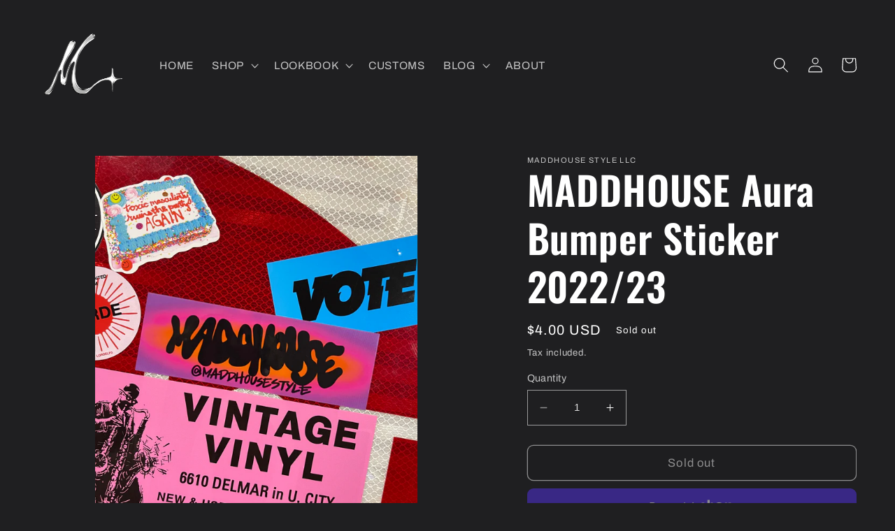

--- FILE ---
content_type: text/html; charset=utf-8
request_url: https://maddhousestyle.com/products/maddhouse-aura-bumper-sticker
body_size: 26782
content:
<!doctype html>
<html class="no-js" lang="en">
  <head>
    <meta charset="utf-8">
    <meta http-equiv="X-UA-Compatible" content="IE=edge">
    <meta name="viewport" content="width=device-width,initial-scale=1">
    <meta name="theme-color" content="">
    <link rel="canonical" href="https://maddhousestyle.com/products/maddhouse-aura-bumper-sticker">
    <link rel="preconnect" href="https://cdn.shopify.com" crossorigin><link rel="preconnect" href="https://fonts.shopifycdn.com" crossorigin><title>
      MADDHOUSE Aura Bumper Sticker 2022/23
 &ndash; MADDHOUSE STYLE LLC</title>

    
      <meta name="description" content="2” x 6” weatherproof sticker">
    

    

<meta property="og:site_name" content="MADDHOUSE STYLE LLC">
<meta property="og:url" content="https://maddhousestyle.com/products/maddhouse-aura-bumper-sticker">
<meta property="og:title" content="MADDHOUSE Aura Bumper Sticker 2022/23">
<meta property="og:type" content="product">
<meta property="og:description" content="2” x 6” weatherproof sticker"><meta property="og:image" content="http://maddhousestyle.com/cdn/shop/products/IMG_8666.jpg?v=1676349570">
  <meta property="og:image:secure_url" content="https://maddhousestyle.com/cdn/shop/products/IMG_8666.jpg?v=1676349570">
  <meta property="og:image:width" content="3024">
  <meta property="og:image:height" content="3609"><meta property="og:price:amount" content="4.00">
  <meta property="og:price:currency" content="USD"><meta name="twitter:card" content="summary_large_image">
<meta name="twitter:title" content="MADDHOUSE Aura Bumper Sticker 2022/23">
<meta name="twitter:description" content="2” x 6” weatherproof sticker">


    <script src="//maddhousestyle.com/cdn/shop/t/2/assets/constants.js?v=165488195745554878101675974971" defer="defer"></script>
    <script src="//maddhousestyle.com/cdn/shop/t/2/assets/pubsub.js?v=2921868252632587581675974975" defer="defer"></script>
    <script src="//maddhousestyle.com/cdn/shop/t/2/assets/global.js?v=85297797553816670871675974973" defer="defer"></script>
    <script>window.performance && window.performance.mark && window.performance.mark('shopify.content_for_header.start');</script><meta id="shopify-digital-wallet" name="shopify-digital-wallet" content="/71930478901/digital_wallets/dialog">
<meta name="shopify-checkout-api-token" content="232ed681967babbaa463df8d7552973b">
<meta id="in-context-paypal-metadata" data-shop-id="71930478901" data-venmo-supported="false" data-environment="production" data-locale="en_US" data-paypal-v4="true" data-currency="USD">
<link rel="alternate" type="application/json+oembed" href="https://maddhousestyle.com/products/maddhouse-aura-bumper-sticker.oembed">
<script async="async" src="/checkouts/internal/preloads.js?locale=en-US"></script>
<link rel="preconnect" href="https://shop.app" crossorigin="anonymous">
<script async="async" src="https://shop.app/checkouts/internal/preloads.js?locale=en-US&shop_id=71930478901" crossorigin="anonymous"></script>
<script id="apple-pay-shop-capabilities" type="application/json">{"shopId":71930478901,"countryCode":"US","currencyCode":"USD","merchantCapabilities":["supports3DS"],"merchantId":"gid:\/\/shopify\/Shop\/71930478901","merchantName":"MADDHOUSE STYLE LLC","requiredBillingContactFields":["postalAddress","email"],"requiredShippingContactFields":["postalAddress","email"],"shippingType":"shipping","supportedNetworks":["visa","masterCard","amex","discover","elo","jcb"],"total":{"type":"pending","label":"MADDHOUSE STYLE LLC","amount":"1.00"},"shopifyPaymentsEnabled":true,"supportsSubscriptions":true}</script>
<script id="shopify-features" type="application/json">{"accessToken":"232ed681967babbaa463df8d7552973b","betas":["rich-media-storefront-analytics"],"domain":"maddhousestyle.com","predictiveSearch":true,"shopId":71930478901,"locale":"en"}</script>
<script>var Shopify = Shopify || {};
Shopify.shop = "maddhousestyle.myshopify.com";
Shopify.locale = "en";
Shopify.currency = {"active":"USD","rate":"1.0"};
Shopify.country = "US";
Shopify.theme = {"name":"Ride","id":144103833909,"schema_name":"Ride","schema_version":"8.0.1","theme_store_id":1500,"role":"main"};
Shopify.theme.handle = "null";
Shopify.theme.style = {"id":null,"handle":null};
Shopify.cdnHost = "maddhousestyle.com/cdn";
Shopify.routes = Shopify.routes || {};
Shopify.routes.root = "/";</script>
<script type="module">!function(o){(o.Shopify=o.Shopify||{}).modules=!0}(window);</script>
<script>!function(o){function n(){var o=[];function n(){o.push(Array.prototype.slice.apply(arguments))}return n.q=o,n}var t=o.Shopify=o.Shopify||{};t.loadFeatures=n(),t.autoloadFeatures=n()}(window);</script>
<script>
  window.ShopifyPay = window.ShopifyPay || {};
  window.ShopifyPay.apiHost = "shop.app\/pay";
  window.ShopifyPay.redirectState = null;
</script>
<script id="shop-js-analytics" type="application/json">{"pageType":"product"}</script>
<script defer="defer" async type="module" src="//maddhousestyle.com/cdn/shopifycloud/shop-js/modules/v2/client.init-shop-cart-sync_BdyHc3Nr.en.esm.js"></script>
<script defer="defer" async type="module" src="//maddhousestyle.com/cdn/shopifycloud/shop-js/modules/v2/chunk.common_Daul8nwZ.esm.js"></script>
<script type="module">
  await import("//maddhousestyle.com/cdn/shopifycloud/shop-js/modules/v2/client.init-shop-cart-sync_BdyHc3Nr.en.esm.js");
await import("//maddhousestyle.com/cdn/shopifycloud/shop-js/modules/v2/chunk.common_Daul8nwZ.esm.js");

  window.Shopify.SignInWithShop?.initShopCartSync?.({"fedCMEnabled":true,"windoidEnabled":true});

</script>
<script>
  window.Shopify = window.Shopify || {};
  if (!window.Shopify.featureAssets) window.Shopify.featureAssets = {};
  window.Shopify.featureAssets['shop-js'] = {"shop-cart-sync":["modules/v2/client.shop-cart-sync_QYOiDySF.en.esm.js","modules/v2/chunk.common_Daul8nwZ.esm.js"],"init-fed-cm":["modules/v2/client.init-fed-cm_DchLp9rc.en.esm.js","modules/v2/chunk.common_Daul8nwZ.esm.js"],"shop-button":["modules/v2/client.shop-button_OV7bAJc5.en.esm.js","modules/v2/chunk.common_Daul8nwZ.esm.js"],"init-windoid":["modules/v2/client.init-windoid_DwxFKQ8e.en.esm.js","modules/v2/chunk.common_Daul8nwZ.esm.js"],"shop-cash-offers":["modules/v2/client.shop-cash-offers_DWtL6Bq3.en.esm.js","modules/v2/chunk.common_Daul8nwZ.esm.js","modules/v2/chunk.modal_CQq8HTM6.esm.js"],"shop-toast-manager":["modules/v2/client.shop-toast-manager_CX9r1SjA.en.esm.js","modules/v2/chunk.common_Daul8nwZ.esm.js"],"init-shop-email-lookup-coordinator":["modules/v2/client.init-shop-email-lookup-coordinator_UhKnw74l.en.esm.js","modules/v2/chunk.common_Daul8nwZ.esm.js"],"pay-button":["modules/v2/client.pay-button_DzxNnLDY.en.esm.js","modules/v2/chunk.common_Daul8nwZ.esm.js"],"avatar":["modules/v2/client.avatar_BTnouDA3.en.esm.js"],"init-shop-cart-sync":["modules/v2/client.init-shop-cart-sync_BdyHc3Nr.en.esm.js","modules/v2/chunk.common_Daul8nwZ.esm.js"],"shop-login-button":["modules/v2/client.shop-login-button_D8B466_1.en.esm.js","modules/v2/chunk.common_Daul8nwZ.esm.js","modules/v2/chunk.modal_CQq8HTM6.esm.js"],"init-customer-accounts-sign-up":["modules/v2/client.init-customer-accounts-sign-up_C8fpPm4i.en.esm.js","modules/v2/client.shop-login-button_D8B466_1.en.esm.js","modules/v2/chunk.common_Daul8nwZ.esm.js","modules/v2/chunk.modal_CQq8HTM6.esm.js"],"init-shop-for-new-customer-accounts":["modules/v2/client.init-shop-for-new-customer-accounts_CVTO0Ztu.en.esm.js","modules/v2/client.shop-login-button_D8B466_1.en.esm.js","modules/v2/chunk.common_Daul8nwZ.esm.js","modules/v2/chunk.modal_CQq8HTM6.esm.js"],"init-customer-accounts":["modules/v2/client.init-customer-accounts_dRgKMfrE.en.esm.js","modules/v2/client.shop-login-button_D8B466_1.en.esm.js","modules/v2/chunk.common_Daul8nwZ.esm.js","modules/v2/chunk.modal_CQq8HTM6.esm.js"],"shop-follow-button":["modules/v2/client.shop-follow-button_CkZpjEct.en.esm.js","modules/v2/chunk.common_Daul8nwZ.esm.js","modules/v2/chunk.modal_CQq8HTM6.esm.js"],"lead-capture":["modules/v2/client.lead-capture_BntHBhfp.en.esm.js","modules/v2/chunk.common_Daul8nwZ.esm.js","modules/v2/chunk.modal_CQq8HTM6.esm.js"],"checkout-modal":["modules/v2/client.checkout-modal_CfxcYbTm.en.esm.js","modules/v2/chunk.common_Daul8nwZ.esm.js","modules/v2/chunk.modal_CQq8HTM6.esm.js"],"shop-login":["modules/v2/client.shop-login_Da4GZ2H6.en.esm.js","modules/v2/chunk.common_Daul8nwZ.esm.js","modules/v2/chunk.modal_CQq8HTM6.esm.js"],"payment-terms":["modules/v2/client.payment-terms_MV4M3zvL.en.esm.js","modules/v2/chunk.common_Daul8nwZ.esm.js","modules/v2/chunk.modal_CQq8HTM6.esm.js"]};
</script>
<script id="__st">var __st={"a":71930478901,"offset":-21600,"reqid":"28c96032-50ed-4e88-956c-4adf9b83bd5b-1768986290","pageurl":"maddhousestyle.com\/products\/maddhouse-aura-bumper-sticker","u":"13b4b1394724","p":"product","rtyp":"product","rid":8119727358261};</script>
<script>window.ShopifyPaypalV4VisibilityTracking = true;</script>
<script id="captcha-bootstrap">!function(){'use strict';const t='contact',e='account',n='new_comment',o=[[t,t],['blogs',n],['comments',n],[t,'customer']],c=[[e,'customer_login'],[e,'guest_login'],[e,'recover_customer_password'],[e,'create_customer']],r=t=>t.map((([t,e])=>`form[action*='/${t}']:not([data-nocaptcha='true']) input[name='form_type'][value='${e}']`)).join(','),a=t=>()=>t?[...document.querySelectorAll(t)].map((t=>t.form)):[];function s(){const t=[...o],e=r(t);return a(e)}const i='password',u='form_key',d=['recaptcha-v3-token','g-recaptcha-response','h-captcha-response',i],f=()=>{try{return window.sessionStorage}catch{return}},m='__shopify_v',_=t=>t.elements[u];function p(t,e,n=!1){try{const o=window.sessionStorage,c=JSON.parse(o.getItem(e)),{data:r}=function(t){const{data:e,action:n}=t;return t[m]||n?{data:e,action:n}:{data:t,action:n}}(c);for(const[e,n]of Object.entries(r))t.elements[e]&&(t.elements[e].value=n);n&&o.removeItem(e)}catch(o){console.error('form repopulation failed',{error:o})}}const l='form_type',E='cptcha';function T(t){t.dataset[E]=!0}const w=window,h=w.document,L='Shopify',v='ce_forms',y='captcha';let A=!1;((t,e)=>{const n=(g='f06e6c50-85a8-45c8-87d0-21a2b65856fe',I='https://cdn.shopify.com/shopifycloud/storefront-forms-hcaptcha/ce_storefront_forms_captcha_hcaptcha.v1.5.2.iife.js',D={infoText:'Protected by hCaptcha',privacyText:'Privacy',termsText:'Terms'},(t,e,n)=>{const o=w[L][v],c=o.bindForm;if(c)return c(t,g,e,D).then(n);var r;o.q.push([[t,g,e,D],n]),r=I,A||(h.body.append(Object.assign(h.createElement('script'),{id:'captcha-provider',async:!0,src:r})),A=!0)});var g,I,D;w[L]=w[L]||{},w[L][v]=w[L][v]||{},w[L][v].q=[],w[L][y]=w[L][y]||{},w[L][y].protect=function(t,e){n(t,void 0,e),T(t)},Object.freeze(w[L][y]),function(t,e,n,w,h,L){const[v,y,A,g]=function(t,e,n){const i=e?o:[],u=t?c:[],d=[...i,...u],f=r(d),m=r(i),_=r(d.filter((([t,e])=>n.includes(e))));return[a(f),a(m),a(_),s()]}(w,h,L),I=t=>{const e=t.target;return e instanceof HTMLFormElement?e:e&&e.form},D=t=>v().includes(t);t.addEventListener('submit',(t=>{const e=I(t);if(!e)return;const n=D(e)&&!e.dataset.hcaptchaBound&&!e.dataset.recaptchaBound,o=_(e),c=g().includes(e)&&(!o||!o.value);(n||c)&&t.preventDefault(),c&&!n&&(function(t){try{if(!f())return;!function(t){const e=f();if(!e)return;const n=_(t);if(!n)return;const o=n.value;o&&e.removeItem(o)}(t);const e=Array.from(Array(32),(()=>Math.random().toString(36)[2])).join('');!function(t,e){_(t)||t.append(Object.assign(document.createElement('input'),{type:'hidden',name:u})),t.elements[u].value=e}(t,e),function(t,e){const n=f();if(!n)return;const o=[...t.querySelectorAll(`input[type='${i}']`)].map((({name:t})=>t)),c=[...d,...o],r={};for(const[a,s]of new FormData(t).entries())c.includes(a)||(r[a]=s);n.setItem(e,JSON.stringify({[m]:1,action:t.action,data:r}))}(t,e)}catch(e){console.error('failed to persist form',e)}}(e),e.submit())}));const S=(t,e)=>{t&&!t.dataset[E]&&(n(t,e.some((e=>e===t))),T(t))};for(const o of['focusin','change'])t.addEventListener(o,(t=>{const e=I(t);D(e)&&S(e,y())}));const B=e.get('form_key'),M=e.get(l),P=B&&M;t.addEventListener('DOMContentLoaded',(()=>{const t=y();if(P)for(const e of t)e.elements[l].value===M&&p(e,B);[...new Set([...A(),...v().filter((t=>'true'===t.dataset.shopifyCaptcha))])].forEach((e=>S(e,t)))}))}(h,new URLSearchParams(w.location.search),n,t,e,['guest_login'])})(!0,!0)}();</script>
<script integrity="sha256-4kQ18oKyAcykRKYeNunJcIwy7WH5gtpwJnB7kiuLZ1E=" data-source-attribution="shopify.loadfeatures" defer="defer" src="//maddhousestyle.com/cdn/shopifycloud/storefront/assets/storefront/load_feature-a0a9edcb.js" crossorigin="anonymous"></script>
<script crossorigin="anonymous" defer="defer" src="//maddhousestyle.com/cdn/shopifycloud/storefront/assets/shopify_pay/storefront-65b4c6d7.js?v=20250812"></script>
<script data-source-attribution="shopify.dynamic_checkout.dynamic.init">var Shopify=Shopify||{};Shopify.PaymentButton=Shopify.PaymentButton||{isStorefrontPortableWallets:!0,init:function(){window.Shopify.PaymentButton.init=function(){};var t=document.createElement("script");t.src="https://maddhousestyle.com/cdn/shopifycloud/portable-wallets/latest/portable-wallets.en.js",t.type="module",document.head.appendChild(t)}};
</script>
<script data-source-attribution="shopify.dynamic_checkout.buyer_consent">
  function portableWalletsHideBuyerConsent(e){var t=document.getElementById("shopify-buyer-consent"),n=document.getElementById("shopify-subscription-policy-button");t&&n&&(t.classList.add("hidden"),t.setAttribute("aria-hidden","true"),n.removeEventListener("click",e))}function portableWalletsShowBuyerConsent(e){var t=document.getElementById("shopify-buyer-consent"),n=document.getElementById("shopify-subscription-policy-button");t&&n&&(t.classList.remove("hidden"),t.removeAttribute("aria-hidden"),n.addEventListener("click",e))}window.Shopify?.PaymentButton&&(window.Shopify.PaymentButton.hideBuyerConsent=portableWalletsHideBuyerConsent,window.Shopify.PaymentButton.showBuyerConsent=portableWalletsShowBuyerConsent);
</script>
<script>
  function portableWalletsCleanup(e){e&&e.src&&console.error("Failed to load portable wallets script "+e.src);var t=document.querySelectorAll("shopify-accelerated-checkout .shopify-payment-button__skeleton, shopify-accelerated-checkout-cart .wallet-cart-button__skeleton"),e=document.getElementById("shopify-buyer-consent");for(let e=0;e<t.length;e++)t[e].remove();e&&e.remove()}function portableWalletsNotLoadedAsModule(e){e instanceof ErrorEvent&&"string"==typeof e.message&&e.message.includes("import.meta")&&"string"==typeof e.filename&&e.filename.includes("portable-wallets")&&(window.removeEventListener("error",portableWalletsNotLoadedAsModule),window.Shopify.PaymentButton.failedToLoad=e,"loading"===document.readyState?document.addEventListener("DOMContentLoaded",window.Shopify.PaymentButton.init):window.Shopify.PaymentButton.init())}window.addEventListener("error",portableWalletsNotLoadedAsModule);
</script>

<script type="module" src="https://maddhousestyle.com/cdn/shopifycloud/portable-wallets/latest/portable-wallets.en.js" onError="portableWalletsCleanup(this)" crossorigin="anonymous"></script>
<script nomodule>
  document.addEventListener("DOMContentLoaded", portableWalletsCleanup);
</script>

<link id="shopify-accelerated-checkout-styles" rel="stylesheet" media="screen" href="https://maddhousestyle.com/cdn/shopifycloud/portable-wallets/latest/accelerated-checkout-backwards-compat.css" crossorigin="anonymous">
<style id="shopify-accelerated-checkout-cart">
        #shopify-buyer-consent {
  margin-top: 1em;
  display: inline-block;
  width: 100%;
}

#shopify-buyer-consent.hidden {
  display: none;
}

#shopify-subscription-policy-button {
  background: none;
  border: none;
  padding: 0;
  text-decoration: underline;
  font-size: inherit;
  cursor: pointer;
}

#shopify-subscription-policy-button::before {
  box-shadow: none;
}

      </style>
<script id="sections-script" data-sections="header,footer" defer="defer" src="//maddhousestyle.com/cdn/shop/t/2/compiled_assets/scripts.js?v=1202"></script>
<script>window.performance && window.performance.mark && window.performance.mark('shopify.content_for_header.end');</script>


    <style data-shopify>
      @font-face {
  font-family: Archivo;
  font-weight: 400;
  font-style: normal;
  font-display: swap;
  src: url("//maddhousestyle.com/cdn/fonts/archivo/archivo_n4.dc8d917cc69af0a65ae04d01fd8eeab28a3573c9.woff2") format("woff2"),
       url("//maddhousestyle.com/cdn/fonts/archivo/archivo_n4.bd6b9c34fdb81d7646836be8065ce3c80a2cc984.woff") format("woff");
}

      @font-face {
  font-family: Archivo;
  font-weight: 700;
  font-style: normal;
  font-display: swap;
  src: url("//maddhousestyle.com/cdn/fonts/archivo/archivo_n7.651b020b3543640c100112be6f1c1b8e816c7f13.woff2") format("woff2"),
       url("//maddhousestyle.com/cdn/fonts/archivo/archivo_n7.7e9106d320e6594976a7dcb57957f3e712e83c96.woff") format("woff");
}

      @font-face {
  font-family: Archivo;
  font-weight: 400;
  font-style: italic;
  font-display: swap;
  src: url("//maddhousestyle.com/cdn/fonts/archivo/archivo_i4.37d8c4e02dc4f8e8b559f47082eb24a5c48c2908.woff2") format("woff2"),
       url("//maddhousestyle.com/cdn/fonts/archivo/archivo_i4.839d35d75c605237591e73815270f86ab696602c.woff") format("woff");
}

      @font-face {
  font-family: Archivo;
  font-weight: 700;
  font-style: italic;
  font-display: swap;
  src: url("//maddhousestyle.com/cdn/fonts/archivo/archivo_i7.3dc798c6f261b8341dd97dd5c78d97d457c63517.woff2") format("woff2"),
       url("//maddhousestyle.com/cdn/fonts/archivo/archivo_i7.3b65e9d326e7379bd5f15bcb927c5d533d950ff6.woff") format("woff");
}

      @font-face {
  font-family: Oswald;
  font-weight: 600;
  font-style: normal;
  font-display: swap;
  src: url("//maddhousestyle.com/cdn/fonts/oswald/oswald_n6.26b6bffb711f770c328e7af9685d4798dcb4f0b3.woff2") format("woff2"),
       url("//maddhousestyle.com/cdn/fonts/oswald/oswald_n6.2feb7f52d7eb157822c86dfd93893da013b08d5d.woff") format("woff");
}


      :root {
        --font-body-family: Archivo, sans-serif;
        --font-body-style: normal;
        --font-body-weight: 400;
        --font-body-weight-bold: 700;

        --font-heading-family: Oswald, sans-serif;
        --font-heading-style: normal;
        --font-heading-weight: 600;

        --font-body-scale: 1.1;
        --font-heading-scale: 1.2727272727272727;

        --color-base-text: 255, 255, 255;
        --color-shadow: 255, 255, 255;
        --color-base-background-1: 31, 31, 33;
        --color-base-background-2: 31, 31, 33;
        --color-base-solid-button-labels: 31, 31, 33;
        --color-base-outline-button-labels: 255, 255, 255;
        --color-base-accent-1: 255, 255, 255;
        --color-base-accent-2: 255, 255, 255;
        --payment-terms-background-color: #1f1f21;

        --gradient-base-background-1: #1f1f21;
        --gradient-base-background-2: #1f1f21;
        --gradient-base-accent-1: linear-gradient(271deg, rgba(255, 177, 45, 1), rgba(255, 82, 3, 1) 25%, rgba(255, 50, 16, 1) 45%, rgba(252, 74, 168, 1) 66%, rgba(212, 74, 252, 1) 99%);
        --gradient-base-accent-2: #ffffff;

        --media-padding: px;
        --media-border-opacity: 0.1;
        --media-border-width: 0px;
        --media-radius: 0px;
        --media-shadow-opacity: 0.0;
        --media-shadow-horizontal-offset: 0px;
        --media-shadow-vertical-offset: 4px;
        --media-shadow-blur-radius: 5px;
        --media-shadow-visible: 0;

        --page-width: 160rem;
        --page-width-margin: 0rem;

        --product-card-image-padding: 0.0rem;
        --product-card-corner-radius: 0.0rem;
        --product-card-text-alignment: left;
        --product-card-border-width: 0.0rem;
        --product-card-border-opacity: 0.1;
        --product-card-shadow-opacity: 0.0;
        --product-card-shadow-visible: 0;
        --product-card-shadow-horizontal-offset: 0.0rem;
        --product-card-shadow-vertical-offset: 0.4rem;
        --product-card-shadow-blur-radius: 0.5rem;

        --collection-card-image-padding: 0.0rem;
        --collection-card-corner-radius: 0.0rem;
        --collection-card-text-alignment: left;
        --collection-card-border-width: 0.0rem;
        --collection-card-border-opacity: 0.1;
        --collection-card-shadow-opacity: 0.0;
        --collection-card-shadow-visible: 0;
        --collection-card-shadow-horizontal-offset: 0.0rem;
        --collection-card-shadow-vertical-offset: 0.4rem;
        --collection-card-shadow-blur-radius: 0.5rem;

        --blog-card-image-padding: 0.0rem;
        --blog-card-corner-radius: 0.0rem;
        --blog-card-text-alignment: left;
        --blog-card-border-width: 0.0rem;
        --blog-card-border-opacity: 0.1;
        --blog-card-shadow-opacity: 0.0;
        --blog-card-shadow-visible: 0;
        --blog-card-shadow-horizontal-offset: 0.0rem;
        --blog-card-shadow-vertical-offset: 0.4rem;
        --blog-card-shadow-blur-radius: 0.5rem;

        --badge-corner-radius: 4.0rem;

        --popup-border-width: 1px;
        --popup-border-opacity: 0.1;
        --popup-corner-radius: 0px;
        --popup-shadow-opacity: 0.0;
        --popup-shadow-horizontal-offset: 0px;
        --popup-shadow-vertical-offset: 4px;
        --popup-shadow-blur-radius: 5px;

        --drawer-border-width: 1px;
        --drawer-border-opacity: 0.1;
        --drawer-shadow-opacity: 0.0;
        --drawer-shadow-horizontal-offset: 0px;
        --drawer-shadow-vertical-offset: 4px;
        --drawer-shadow-blur-radius: 5px;

        --spacing-sections-desktop: 52px;
        --spacing-sections-mobile: 36px;

        --grid-desktop-vertical-spacing: 40px;
        --grid-desktop-horizontal-spacing: 40px;
        --grid-mobile-vertical-spacing: 20px;
        --grid-mobile-horizontal-spacing: 20px;

        --text-boxes-border-opacity: 0.0;
        --text-boxes-border-width: 0px;
        --text-boxes-radius: 0px;
        --text-boxes-shadow-opacity: 0.0;
        --text-boxes-shadow-visible: 0;
        --text-boxes-shadow-horizontal-offset: 0px;
        --text-boxes-shadow-vertical-offset: 4px;
        --text-boxes-shadow-blur-radius: 5px;

        --buttons-radius: 8px;
        --buttons-radius-outset: 9px;
        --buttons-border-width: 1px;
        --buttons-border-opacity: 1.0;
        --buttons-shadow-opacity: 0.0;
        --buttons-shadow-visible: 0;
        --buttons-shadow-horizontal-offset: -12px;
        --buttons-shadow-vertical-offset: -12px;
        --buttons-shadow-blur-radius: 0px;
        --buttons-border-offset: 0.3px;

        --inputs-radius: 0px;
        --inputs-border-width: 1px;
        --inputs-border-opacity: 0.55;
        --inputs-shadow-opacity: 0.0;
        --inputs-shadow-horizontal-offset: 0px;
        --inputs-margin-offset: 0px;
        --inputs-shadow-vertical-offset: 4px;
        --inputs-shadow-blur-radius: 5px;
        --inputs-radius-outset: 0px;

        --variant-pills-radius: 40px;
        --variant-pills-border-width: 1px;
        --variant-pills-border-opacity: 0.55;
        --variant-pills-shadow-opacity: 0.0;
        --variant-pills-shadow-horizontal-offset: 0px;
        --variant-pills-shadow-vertical-offset: 4px;
        --variant-pills-shadow-blur-radius: 5px;
      }

      *,
      *::before,
      *::after {
        box-sizing: inherit;
      }

      html {
        box-sizing: border-box;
        font-size: calc(var(--font-body-scale) * 62.5%);
        height: 100%;
      }

      body {
        display: grid;
        grid-template-rows: auto auto 1fr auto;
        grid-template-columns: 100%;
        min-height: 100%;
        margin: 0;
        font-size: 1.5rem;
        letter-spacing: 0.06rem;
        line-height: calc(1 + 0.8 / var(--font-body-scale));
        font-family: var(--font-body-family);
        font-style: var(--font-body-style);
        font-weight: var(--font-body-weight);
      }

      @media screen and (min-width: 750px) {
        body {
          font-size: 1.6rem;
        }
      }
    </style>

    <link href="//maddhousestyle.com/cdn/shop/t/2/assets/base.css?v=831047894957930821675974975" rel="stylesheet" type="text/css" media="all" />
<link rel="preload" as="font" href="//maddhousestyle.com/cdn/fonts/archivo/archivo_n4.dc8d917cc69af0a65ae04d01fd8eeab28a3573c9.woff2" type="font/woff2" crossorigin><link rel="preload" as="font" href="//maddhousestyle.com/cdn/fonts/oswald/oswald_n6.26b6bffb711f770c328e7af9685d4798dcb4f0b3.woff2" type="font/woff2" crossorigin><link rel="stylesheet" href="//maddhousestyle.com/cdn/shop/t/2/assets/component-predictive-search.css?v=85913294783299393391675974972" media="print" onload="this.media='all'"><script>document.documentElement.className = document.documentElement.className.replace('no-js', 'js');
    if (Shopify.designMode) {
      document.documentElement.classList.add('shopify-design-mode');
    }
    </script>
  <link href="https://cdn.shopify.com/extensions/019bcb20-4751-713e-b466-6bd1702e3b39/private-pro-password-page-lock-115/assets/password-protection.css" rel="stylesheet" type="text/css" media="all">
<link href="https://monorail-edge.shopifysvc.com" rel="dns-prefetch">
<script>(function(){if ("sendBeacon" in navigator && "performance" in window) {try {var session_token_from_headers = performance.getEntriesByType('navigation')[0].serverTiming.find(x => x.name == '_s').description;} catch {var session_token_from_headers = undefined;}var session_cookie_matches = document.cookie.match(/_shopify_s=([^;]*)/);var session_token_from_cookie = session_cookie_matches && session_cookie_matches.length === 2 ? session_cookie_matches[1] : "";var session_token = session_token_from_headers || session_token_from_cookie || "";function handle_abandonment_event(e) {var entries = performance.getEntries().filter(function(entry) {return /monorail-edge.shopifysvc.com/.test(entry.name);});if (!window.abandonment_tracked && entries.length === 0) {window.abandonment_tracked = true;var currentMs = Date.now();var navigation_start = performance.timing.navigationStart;var payload = {shop_id: 71930478901,url: window.location.href,navigation_start,duration: currentMs - navigation_start,session_token,page_type: "product"};window.navigator.sendBeacon("https://monorail-edge.shopifysvc.com/v1/produce", JSON.stringify({schema_id: "online_store_buyer_site_abandonment/1.1",payload: payload,metadata: {event_created_at_ms: currentMs,event_sent_at_ms: currentMs}}));}}window.addEventListener('pagehide', handle_abandonment_event);}}());</script>
<script id="web-pixels-manager-setup">(function e(e,d,r,n,o){if(void 0===o&&(o={}),!Boolean(null===(a=null===(i=window.Shopify)||void 0===i?void 0:i.analytics)||void 0===a?void 0:a.replayQueue)){var i,a;window.Shopify=window.Shopify||{};var t=window.Shopify;t.analytics=t.analytics||{};var s=t.analytics;s.replayQueue=[],s.publish=function(e,d,r){return s.replayQueue.push([e,d,r]),!0};try{self.performance.mark("wpm:start")}catch(e){}var l=function(){var e={modern:/Edge?\/(1{2}[4-9]|1[2-9]\d|[2-9]\d{2}|\d{4,})\.\d+(\.\d+|)|Firefox\/(1{2}[4-9]|1[2-9]\d|[2-9]\d{2}|\d{4,})\.\d+(\.\d+|)|Chrom(ium|e)\/(9{2}|\d{3,})\.\d+(\.\d+|)|(Maci|X1{2}).+ Version\/(15\.\d+|(1[6-9]|[2-9]\d|\d{3,})\.\d+)([,.]\d+|)( \(\w+\)|)( Mobile\/\w+|) Safari\/|Chrome.+OPR\/(9{2}|\d{3,})\.\d+\.\d+|(CPU[ +]OS|iPhone[ +]OS|CPU[ +]iPhone|CPU IPhone OS|CPU iPad OS)[ +]+(15[._]\d+|(1[6-9]|[2-9]\d|\d{3,})[._]\d+)([._]\d+|)|Android:?[ /-](13[3-9]|1[4-9]\d|[2-9]\d{2}|\d{4,})(\.\d+|)(\.\d+|)|Android.+Firefox\/(13[5-9]|1[4-9]\d|[2-9]\d{2}|\d{4,})\.\d+(\.\d+|)|Android.+Chrom(ium|e)\/(13[3-9]|1[4-9]\d|[2-9]\d{2}|\d{4,})\.\d+(\.\d+|)|SamsungBrowser\/([2-9]\d|\d{3,})\.\d+/,legacy:/Edge?\/(1[6-9]|[2-9]\d|\d{3,})\.\d+(\.\d+|)|Firefox\/(5[4-9]|[6-9]\d|\d{3,})\.\d+(\.\d+|)|Chrom(ium|e)\/(5[1-9]|[6-9]\d|\d{3,})\.\d+(\.\d+|)([\d.]+$|.*Safari\/(?![\d.]+ Edge\/[\d.]+$))|(Maci|X1{2}).+ Version\/(10\.\d+|(1[1-9]|[2-9]\d|\d{3,})\.\d+)([,.]\d+|)( \(\w+\)|)( Mobile\/\w+|) Safari\/|Chrome.+OPR\/(3[89]|[4-9]\d|\d{3,})\.\d+\.\d+|(CPU[ +]OS|iPhone[ +]OS|CPU[ +]iPhone|CPU IPhone OS|CPU iPad OS)[ +]+(10[._]\d+|(1[1-9]|[2-9]\d|\d{3,})[._]\d+)([._]\d+|)|Android:?[ /-](13[3-9]|1[4-9]\d|[2-9]\d{2}|\d{4,})(\.\d+|)(\.\d+|)|Mobile Safari.+OPR\/([89]\d|\d{3,})\.\d+\.\d+|Android.+Firefox\/(13[5-9]|1[4-9]\d|[2-9]\d{2}|\d{4,})\.\d+(\.\d+|)|Android.+Chrom(ium|e)\/(13[3-9]|1[4-9]\d|[2-9]\d{2}|\d{4,})\.\d+(\.\d+|)|Android.+(UC? ?Browser|UCWEB|U3)[ /]?(15\.([5-9]|\d{2,})|(1[6-9]|[2-9]\d|\d{3,})\.\d+)\.\d+|SamsungBrowser\/(5\.\d+|([6-9]|\d{2,})\.\d+)|Android.+MQ{2}Browser\/(14(\.(9|\d{2,})|)|(1[5-9]|[2-9]\d|\d{3,})(\.\d+|))(\.\d+|)|K[Aa][Ii]OS\/(3\.\d+|([4-9]|\d{2,})\.\d+)(\.\d+|)/},d=e.modern,r=e.legacy,n=navigator.userAgent;return n.match(d)?"modern":n.match(r)?"legacy":"unknown"}(),u="modern"===l?"modern":"legacy",c=(null!=n?n:{modern:"",legacy:""})[u],f=function(e){return[e.baseUrl,"/wpm","/b",e.hashVersion,"modern"===e.buildTarget?"m":"l",".js"].join("")}({baseUrl:d,hashVersion:r,buildTarget:u}),m=function(e){var d=e.version,r=e.bundleTarget,n=e.surface,o=e.pageUrl,i=e.monorailEndpoint;return{emit:function(e){var a=e.status,t=e.errorMsg,s=(new Date).getTime(),l=JSON.stringify({metadata:{event_sent_at_ms:s},events:[{schema_id:"web_pixels_manager_load/3.1",payload:{version:d,bundle_target:r,page_url:o,status:a,surface:n,error_msg:t},metadata:{event_created_at_ms:s}}]});if(!i)return console&&console.warn&&console.warn("[Web Pixels Manager] No Monorail endpoint provided, skipping logging."),!1;try{return self.navigator.sendBeacon.bind(self.navigator)(i,l)}catch(e){}var u=new XMLHttpRequest;try{return u.open("POST",i,!0),u.setRequestHeader("Content-Type","text/plain"),u.send(l),!0}catch(e){return console&&console.warn&&console.warn("[Web Pixels Manager] Got an unhandled error while logging to Monorail."),!1}}}}({version:r,bundleTarget:l,surface:e.surface,pageUrl:self.location.href,monorailEndpoint:e.monorailEndpoint});try{o.browserTarget=l,function(e){var d=e.src,r=e.async,n=void 0===r||r,o=e.onload,i=e.onerror,a=e.sri,t=e.scriptDataAttributes,s=void 0===t?{}:t,l=document.createElement("script"),u=document.querySelector("head"),c=document.querySelector("body");if(l.async=n,l.src=d,a&&(l.integrity=a,l.crossOrigin="anonymous"),s)for(var f in s)if(Object.prototype.hasOwnProperty.call(s,f))try{l.dataset[f]=s[f]}catch(e){}if(o&&l.addEventListener("load",o),i&&l.addEventListener("error",i),u)u.appendChild(l);else{if(!c)throw new Error("Did not find a head or body element to append the script");c.appendChild(l)}}({src:f,async:!0,onload:function(){if(!function(){var e,d;return Boolean(null===(d=null===(e=window.Shopify)||void 0===e?void 0:e.analytics)||void 0===d?void 0:d.initialized)}()){var d=window.webPixelsManager.init(e)||void 0;if(d){var r=window.Shopify.analytics;r.replayQueue.forEach((function(e){var r=e[0],n=e[1],o=e[2];d.publishCustomEvent(r,n,o)})),r.replayQueue=[],r.publish=d.publishCustomEvent,r.visitor=d.visitor,r.initialized=!0}}},onerror:function(){return m.emit({status:"failed",errorMsg:"".concat(f," has failed to load")})},sri:function(e){var d=/^sha384-[A-Za-z0-9+/=]+$/;return"string"==typeof e&&d.test(e)}(c)?c:"",scriptDataAttributes:o}),m.emit({status:"loading"})}catch(e){m.emit({status:"failed",errorMsg:(null==e?void 0:e.message)||"Unknown error"})}}})({shopId: 71930478901,storefrontBaseUrl: "https://maddhousestyle.com",extensionsBaseUrl: "https://extensions.shopifycdn.com/cdn/shopifycloud/web-pixels-manager",monorailEndpoint: "https://monorail-edge.shopifysvc.com/unstable/produce_batch",surface: "storefront-renderer",enabledBetaFlags: ["2dca8a86"],webPixelsConfigList: [{"id":"shopify-app-pixel","configuration":"{}","eventPayloadVersion":"v1","runtimeContext":"STRICT","scriptVersion":"0450","apiClientId":"shopify-pixel","type":"APP","privacyPurposes":["ANALYTICS","MARKETING"]},{"id":"shopify-custom-pixel","eventPayloadVersion":"v1","runtimeContext":"LAX","scriptVersion":"0450","apiClientId":"shopify-pixel","type":"CUSTOM","privacyPurposes":["ANALYTICS","MARKETING"]}],isMerchantRequest: false,initData: {"shop":{"name":"MADDHOUSE STYLE LLC","paymentSettings":{"currencyCode":"USD"},"myshopifyDomain":"maddhousestyle.myshopify.com","countryCode":"US","storefrontUrl":"https:\/\/maddhousestyle.com"},"customer":null,"cart":null,"checkout":null,"productVariants":[{"price":{"amount":4.0,"currencyCode":"USD"},"product":{"title":"MADDHOUSE Aura Bumper Sticker 2022\/23","vendor":"MADDHOUSE STYLE LLC","id":"8119727358261","untranslatedTitle":"MADDHOUSE Aura Bumper Sticker 2022\/23","url":"\/products\/maddhouse-aura-bumper-sticker","type":""},"id":"44419622338869","image":{"src":"\/\/maddhousestyle.com\/cdn\/shop\/products\/IMG_8666.jpg?v=1676349570"},"sku":"SQ8417302","title":"Default Title","untranslatedTitle":"Default Title"}],"purchasingCompany":null},},"https://maddhousestyle.com/cdn","fcfee988w5aeb613cpc8e4bc33m6693e112",{"modern":"","legacy":""},{"shopId":"71930478901","storefrontBaseUrl":"https:\/\/maddhousestyle.com","extensionBaseUrl":"https:\/\/extensions.shopifycdn.com\/cdn\/shopifycloud\/web-pixels-manager","surface":"storefront-renderer","enabledBetaFlags":"[\"2dca8a86\"]","isMerchantRequest":"false","hashVersion":"fcfee988w5aeb613cpc8e4bc33m6693e112","publish":"custom","events":"[[\"page_viewed\",{}],[\"product_viewed\",{\"productVariant\":{\"price\":{\"amount\":4.0,\"currencyCode\":\"USD\"},\"product\":{\"title\":\"MADDHOUSE Aura Bumper Sticker 2022\/23\",\"vendor\":\"MADDHOUSE STYLE LLC\",\"id\":\"8119727358261\",\"untranslatedTitle\":\"MADDHOUSE Aura Bumper Sticker 2022\/23\",\"url\":\"\/products\/maddhouse-aura-bumper-sticker\",\"type\":\"\"},\"id\":\"44419622338869\",\"image\":{\"src\":\"\/\/maddhousestyle.com\/cdn\/shop\/products\/IMG_8666.jpg?v=1676349570\"},\"sku\":\"SQ8417302\",\"title\":\"Default Title\",\"untranslatedTitle\":\"Default Title\"}}]]"});</script><script>
  window.ShopifyAnalytics = window.ShopifyAnalytics || {};
  window.ShopifyAnalytics.meta = window.ShopifyAnalytics.meta || {};
  window.ShopifyAnalytics.meta.currency = 'USD';
  var meta = {"product":{"id":8119727358261,"gid":"gid:\/\/shopify\/Product\/8119727358261","vendor":"MADDHOUSE STYLE LLC","type":"","handle":"maddhouse-aura-bumper-sticker","variants":[{"id":44419622338869,"price":400,"name":"MADDHOUSE Aura Bumper Sticker 2022\/23","public_title":null,"sku":"SQ8417302"}],"remote":false},"page":{"pageType":"product","resourceType":"product","resourceId":8119727358261,"requestId":"28c96032-50ed-4e88-956c-4adf9b83bd5b-1768986290"}};
  for (var attr in meta) {
    window.ShopifyAnalytics.meta[attr] = meta[attr];
  }
</script>
<script class="analytics">
  (function () {
    var customDocumentWrite = function(content) {
      var jquery = null;

      if (window.jQuery) {
        jquery = window.jQuery;
      } else if (window.Checkout && window.Checkout.$) {
        jquery = window.Checkout.$;
      }

      if (jquery) {
        jquery('body').append(content);
      }
    };

    var hasLoggedConversion = function(token) {
      if (token) {
        return document.cookie.indexOf('loggedConversion=' + token) !== -1;
      }
      return false;
    }

    var setCookieIfConversion = function(token) {
      if (token) {
        var twoMonthsFromNow = new Date(Date.now());
        twoMonthsFromNow.setMonth(twoMonthsFromNow.getMonth() + 2);

        document.cookie = 'loggedConversion=' + token + '; expires=' + twoMonthsFromNow;
      }
    }

    var trekkie = window.ShopifyAnalytics.lib = window.trekkie = window.trekkie || [];
    if (trekkie.integrations) {
      return;
    }
    trekkie.methods = [
      'identify',
      'page',
      'ready',
      'track',
      'trackForm',
      'trackLink'
    ];
    trekkie.factory = function(method) {
      return function() {
        var args = Array.prototype.slice.call(arguments);
        args.unshift(method);
        trekkie.push(args);
        return trekkie;
      };
    };
    for (var i = 0; i < trekkie.methods.length; i++) {
      var key = trekkie.methods[i];
      trekkie[key] = trekkie.factory(key);
    }
    trekkie.load = function(config) {
      trekkie.config = config || {};
      trekkie.config.initialDocumentCookie = document.cookie;
      var first = document.getElementsByTagName('script')[0];
      var script = document.createElement('script');
      script.type = 'text/javascript';
      script.onerror = function(e) {
        var scriptFallback = document.createElement('script');
        scriptFallback.type = 'text/javascript';
        scriptFallback.onerror = function(error) {
                var Monorail = {
      produce: function produce(monorailDomain, schemaId, payload) {
        var currentMs = new Date().getTime();
        var event = {
          schema_id: schemaId,
          payload: payload,
          metadata: {
            event_created_at_ms: currentMs,
            event_sent_at_ms: currentMs
          }
        };
        return Monorail.sendRequest("https://" + monorailDomain + "/v1/produce", JSON.stringify(event));
      },
      sendRequest: function sendRequest(endpointUrl, payload) {
        // Try the sendBeacon API
        if (window && window.navigator && typeof window.navigator.sendBeacon === 'function' && typeof window.Blob === 'function' && !Monorail.isIos12()) {
          var blobData = new window.Blob([payload], {
            type: 'text/plain'
          });

          if (window.navigator.sendBeacon(endpointUrl, blobData)) {
            return true;
          } // sendBeacon was not successful

        } // XHR beacon

        var xhr = new XMLHttpRequest();

        try {
          xhr.open('POST', endpointUrl);
          xhr.setRequestHeader('Content-Type', 'text/plain');
          xhr.send(payload);
        } catch (e) {
          console.log(e);
        }

        return false;
      },
      isIos12: function isIos12() {
        return window.navigator.userAgent.lastIndexOf('iPhone; CPU iPhone OS 12_') !== -1 || window.navigator.userAgent.lastIndexOf('iPad; CPU OS 12_') !== -1;
      }
    };
    Monorail.produce('monorail-edge.shopifysvc.com',
      'trekkie_storefront_load_errors/1.1',
      {shop_id: 71930478901,
      theme_id: 144103833909,
      app_name: "storefront",
      context_url: window.location.href,
      source_url: "//maddhousestyle.com/cdn/s/trekkie.storefront.cd680fe47e6c39ca5d5df5f0a32d569bc48c0f27.min.js"});

        };
        scriptFallback.async = true;
        scriptFallback.src = '//maddhousestyle.com/cdn/s/trekkie.storefront.cd680fe47e6c39ca5d5df5f0a32d569bc48c0f27.min.js';
        first.parentNode.insertBefore(scriptFallback, first);
      };
      script.async = true;
      script.src = '//maddhousestyle.com/cdn/s/trekkie.storefront.cd680fe47e6c39ca5d5df5f0a32d569bc48c0f27.min.js';
      first.parentNode.insertBefore(script, first);
    };
    trekkie.load(
      {"Trekkie":{"appName":"storefront","development":false,"defaultAttributes":{"shopId":71930478901,"isMerchantRequest":null,"themeId":144103833909,"themeCityHash":"9359402094433358841","contentLanguage":"en","currency":"USD","eventMetadataId":"577e9d80-783e-4f52-92fc-437cb403e0ef"},"isServerSideCookieWritingEnabled":true,"monorailRegion":"shop_domain","enabledBetaFlags":["65f19447"]},"Session Attribution":{},"S2S":{"facebookCapiEnabled":false,"source":"trekkie-storefront-renderer","apiClientId":580111}}
    );

    var loaded = false;
    trekkie.ready(function() {
      if (loaded) return;
      loaded = true;

      window.ShopifyAnalytics.lib = window.trekkie;

      var originalDocumentWrite = document.write;
      document.write = customDocumentWrite;
      try { window.ShopifyAnalytics.merchantGoogleAnalytics.call(this); } catch(error) {};
      document.write = originalDocumentWrite;

      window.ShopifyAnalytics.lib.page(null,{"pageType":"product","resourceType":"product","resourceId":8119727358261,"requestId":"28c96032-50ed-4e88-956c-4adf9b83bd5b-1768986290","shopifyEmitted":true});

      var match = window.location.pathname.match(/checkouts\/(.+)\/(thank_you|post_purchase)/)
      var token = match? match[1]: undefined;
      if (!hasLoggedConversion(token)) {
        setCookieIfConversion(token);
        window.ShopifyAnalytics.lib.track("Viewed Product",{"currency":"USD","variantId":44419622338869,"productId":8119727358261,"productGid":"gid:\/\/shopify\/Product\/8119727358261","name":"MADDHOUSE Aura Bumper Sticker 2022\/23","price":"4.00","sku":"SQ8417302","brand":"MADDHOUSE STYLE LLC","variant":null,"category":"","nonInteraction":true,"remote":false},undefined,undefined,{"shopifyEmitted":true});
      window.ShopifyAnalytics.lib.track("monorail:\/\/trekkie_storefront_viewed_product\/1.1",{"currency":"USD","variantId":44419622338869,"productId":8119727358261,"productGid":"gid:\/\/shopify\/Product\/8119727358261","name":"MADDHOUSE Aura Bumper Sticker 2022\/23","price":"4.00","sku":"SQ8417302","brand":"MADDHOUSE STYLE LLC","variant":null,"category":"","nonInteraction":true,"remote":false,"referer":"https:\/\/maddhousestyle.com\/products\/maddhouse-aura-bumper-sticker"});
      }
    });


        var eventsListenerScript = document.createElement('script');
        eventsListenerScript.async = true;
        eventsListenerScript.src = "//maddhousestyle.com/cdn/shopifycloud/storefront/assets/shop_events_listener-3da45d37.js";
        document.getElementsByTagName('head')[0].appendChild(eventsListenerScript);

})();</script>
<script
  defer
  src="https://maddhousestyle.com/cdn/shopifycloud/perf-kit/shopify-perf-kit-3.0.4.min.js"
  data-application="storefront-renderer"
  data-shop-id="71930478901"
  data-render-region="gcp-us-central1"
  data-page-type="product"
  data-theme-instance-id="144103833909"
  data-theme-name="Ride"
  data-theme-version="8.0.1"
  data-monorail-region="shop_domain"
  data-resource-timing-sampling-rate="10"
  data-shs="true"
  data-shs-beacon="true"
  data-shs-export-with-fetch="true"
  data-shs-logs-sample-rate="1"
  data-shs-beacon-endpoint="https://maddhousestyle.com/api/collect"
></script>
</head>

  <body class="gradient">
    <a class="skip-to-content-link button visually-hidden" href="#MainContent">
      Skip to content
    </a><!-- BEGIN sections: header-group -->
<div id="shopify-section-sections--17953181794613__header" class="shopify-section shopify-section-group-header-group section-header"><link rel="stylesheet" href="//maddhousestyle.com/cdn/shop/t/2/assets/component-list-menu.css?v=151968516119678728991675974973" media="print" onload="this.media='all'">
<link rel="stylesheet" href="//maddhousestyle.com/cdn/shop/t/2/assets/component-search.css?v=184225813856820874251675974972" media="print" onload="this.media='all'">
<link rel="stylesheet" href="//maddhousestyle.com/cdn/shop/t/2/assets/component-menu-drawer.css?v=182311192829367774911675974972" media="print" onload="this.media='all'">
<link rel="stylesheet" href="//maddhousestyle.com/cdn/shop/t/2/assets/component-cart-notification.css?v=137625604348931474661675974971" media="print" onload="this.media='all'">
<link rel="stylesheet" href="//maddhousestyle.com/cdn/shop/t/2/assets/component-cart-items.css?v=23917223812499722491675974975" media="print" onload="this.media='all'"><link rel="stylesheet" href="//maddhousestyle.com/cdn/shop/t/2/assets/component-price.css?v=65402837579211014041675974972" media="print" onload="this.media='all'">
  <link rel="stylesheet" href="//maddhousestyle.com/cdn/shop/t/2/assets/component-loading-overlay.css?v=167310470843593579841675974975" media="print" onload="this.media='all'"><noscript><link href="//maddhousestyle.com/cdn/shop/t/2/assets/component-list-menu.css?v=151968516119678728991675974973" rel="stylesheet" type="text/css" media="all" /></noscript>
<noscript><link href="//maddhousestyle.com/cdn/shop/t/2/assets/component-search.css?v=184225813856820874251675974972" rel="stylesheet" type="text/css" media="all" /></noscript>
<noscript><link href="//maddhousestyle.com/cdn/shop/t/2/assets/component-menu-drawer.css?v=182311192829367774911675974972" rel="stylesheet" type="text/css" media="all" /></noscript>
<noscript><link href="//maddhousestyle.com/cdn/shop/t/2/assets/component-cart-notification.css?v=137625604348931474661675974971" rel="stylesheet" type="text/css" media="all" /></noscript>
<noscript><link href="//maddhousestyle.com/cdn/shop/t/2/assets/component-cart-items.css?v=23917223812499722491675974975" rel="stylesheet" type="text/css" media="all" /></noscript>

<style>
  header-drawer {
    justify-self: start;
    margin-left: -1.2rem;
  }

  .header__heading-logo {
    max-width: 130px;
  }@media screen and (min-width: 990px) {
    header-drawer {
      display: none;
    }
  }

  .menu-drawer-container {
    display: flex;
  }

  .list-menu {
    list-style: none;
    padding: 0;
    margin: 0;
  }

  .list-menu--inline {
    display: inline-flex;
    flex-wrap: wrap;
  }

  summary.list-menu__item {
    padding-right: 2.7rem;
  }

  .list-menu__item {
    display: flex;
    align-items: center;
    line-height: calc(1 + 0.3 / var(--font-body-scale));
  }

  .list-menu__item--link {
    text-decoration: none;
    padding-bottom: 1rem;
    padding-top: 1rem;
    line-height: calc(1 + 0.8 / var(--font-body-scale));
  }

  @media screen and (min-width: 750px) {
    .list-menu__item--link {
      padding-bottom: 0.5rem;
      padding-top: 0.5rem;
    }
  }
</style><style data-shopify>.header {
    padding-top: 10px;
    padding-bottom: 10px;
  }

  .section-header {
    position: sticky; /* This is for fixing a Safari z-index issue. PR #2147 */
    margin-bottom: 0px;
  }

  @media screen and (min-width: 750px) {
    .section-header {
      margin-bottom: 0px;
    }
  }

  @media screen and (min-width: 990px) {
    .header {
      padding-top: 20px;
      padding-bottom: 20px;
    }
  }</style><script src="//maddhousestyle.com/cdn/shop/t/2/assets/details-disclosure.js?v=153497636716254413831675974974" defer="defer"></script>
<script src="//maddhousestyle.com/cdn/shop/t/2/assets/details-modal.js?v=4511761896672669691675974974" defer="defer"></script>
<script src="//maddhousestyle.com/cdn/shop/t/2/assets/cart-notification.js?v=160453272920806432391675974972" defer="defer"></script>
<script src="//maddhousestyle.com/cdn/shop/t/2/assets/search-form.js?v=113639710312857635801675974973" defer="defer"></script><svg xmlns="http://www.w3.org/2000/svg" class="hidden">
  <symbol id="icon-search" viewbox="0 0 18 19" fill="none">
    <path fill-rule="evenodd" clip-rule="evenodd" d="M11.03 11.68A5.784 5.784 0 112.85 3.5a5.784 5.784 0 018.18 8.18zm.26 1.12a6.78 6.78 0 11.72-.7l5.4 5.4a.5.5 0 11-.71.7l-5.41-5.4z" fill="currentColor"/>
  </symbol>

  <symbol id="icon-reset" class="icon icon-close"  fill="none" viewBox="0 0 18 18" stroke="currentColor">
    <circle r="8.5" cy="9" cx="9" stroke-opacity="0.2"/>
    <path d="M6.82972 6.82915L1.17193 1.17097" stroke-linecap="round" stroke-linejoin="round" transform="translate(5 5)"/>
    <path d="M1.22896 6.88502L6.77288 1.11523" stroke-linecap="round" stroke-linejoin="round" transform="translate(5 5)"/>
  </symbol>

  <symbol id="icon-close" class="icon icon-close" fill="none" viewBox="0 0 18 17">
    <path d="M.865 15.978a.5.5 0 00.707.707l7.433-7.431 7.579 7.282a.501.501 0 00.846-.37.5.5 0 00-.153-.351L9.712 8.546l7.417-7.416a.5.5 0 10-.707-.708L8.991 7.853 1.413.573a.5.5 0 10-.693.72l7.563 7.268-7.418 7.417z" fill="currentColor">
  </symbol>
</svg>
<sticky-header data-sticky-type="on-scroll-up" class="header-wrapper color-background-1 gradient">
  <header class="header header--middle-left header--mobile-center page-width header--has-menu"><header-drawer data-breakpoint="tablet">
        <details id="Details-menu-drawer-container" class="menu-drawer-container">
          <summary class="header__icon header__icon--menu header__icon--summary link focus-inset" aria-label="Menu">
            <span>
              <svg
  xmlns="http://www.w3.org/2000/svg"
  aria-hidden="true"
  focusable="false"
  class="icon icon-hamburger"
  fill="none"
  viewBox="0 0 18 16"
>
  <path d="M1 .5a.5.5 0 100 1h15.71a.5.5 0 000-1H1zM.5 8a.5.5 0 01.5-.5h15.71a.5.5 0 010 1H1A.5.5 0 01.5 8zm0 7a.5.5 0 01.5-.5h15.71a.5.5 0 010 1H1a.5.5 0 01-.5-.5z" fill="currentColor">
</svg>

              <svg
  xmlns="http://www.w3.org/2000/svg"
  aria-hidden="true"
  focusable="false"
  class="icon icon-close"
  fill="none"
  viewBox="0 0 18 17"
>
  <path d="M.865 15.978a.5.5 0 00.707.707l7.433-7.431 7.579 7.282a.501.501 0 00.846-.37.5.5 0 00-.153-.351L9.712 8.546l7.417-7.416a.5.5 0 10-.707-.708L8.991 7.853 1.413.573a.5.5 0 10-.693.72l7.563 7.268-7.418 7.417z" fill="currentColor">
</svg>

            </span>
          </summary>
          <div id="menu-drawer" class="gradient menu-drawer motion-reduce" tabindex="-1">
            <div class="menu-drawer__inner-container">
              <div class="menu-drawer__navigation-container">
                <nav class="menu-drawer__navigation">
                  <ul class="menu-drawer__menu has-submenu list-menu" role="list"><li><a href="/" class="menu-drawer__menu-item list-menu__item link link--text focus-inset">
                            HOME
                          </a></li><li><details id="Details-menu-drawer-menu-item-2">
                            <summary class="menu-drawer__menu-item list-menu__item link link--text focus-inset">
                              SHOP
                              <svg
  viewBox="0 0 14 10"
  fill="none"
  aria-hidden="true"
  focusable="false"
  class="icon icon-arrow"
  xmlns="http://www.w3.org/2000/svg"
>
  <path fill-rule="evenodd" clip-rule="evenodd" d="M8.537.808a.5.5 0 01.817-.162l4 4a.5.5 0 010 .708l-4 4a.5.5 0 11-.708-.708L11.793 5.5H1a.5.5 0 010-1h10.793L8.646 1.354a.5.5 0 01-.109-.546z" fill="currentColor">
</svg>

                              <svg aria-hidden="true" focusable="false" class="icon icon-caret" viewBox="0 0 10 6">
  <path fill-rule="evenodd" clip-rule="evenodd" d="M9.354.646a.5.5 0 00-.708 0L5 4.293 1.354.646a.5.5 0 00-.708.708l4 4a.5.5 0 00.708 0l4-4a.5.5 0 000-.708z" fill="currentColor">
</svg>

                            </summary>
                            <div id="link-shop" class="menu-drawer__submenu has-submenu gradient motion-reduce" tabindex="-1">
                              <div class="menu-drawer__inner-submenu">
                                <button class="menu-drawer__close-button link link--text focus-inset" aria-expanded="true">
                                  <svg
  viewBox="0 0 14 10"
  fill="none"
  aria-hidden="true"
  focusable="false"
  class="icon icon-arrow"
  xmlns="http://www.w3.org/2000/svg"
>
  <path fill-rule="evenodd" clip-rule="evenodd" d="M8.537.808a.5.5 0 01.817-.162l4 4a.5.5 0 010 .708l-4 4a.5.5 0 11-.708-.708L11.793 5.5H1a.5.5 0 010-1h10.793L8.646 1.354a.5.5 0 01-.109-.546z" fill="currentColor">
</svg>

                                  SHOP
                                </button>
                                <ul class="menu-drawer__menu list-menu" role="list" tabindex="-1"><li><a href="/pages/shop" class="menu-drawer__menu-item link link--text list-menu__item focus-inset">
                                          SHOP
                                        </a></li><li><a href="/collections/new" class="menu-drawer__menu-item link link--text list-menu__item focus-inset">
                                          NEW
                                        </a></li><li><a href="/collections/apparel" class="menu-drawer__menu-item link link--text list-menu__item focus-inset">
                                          APPAREL
                                        </a></li><li><a href="/collections/zodiac" class="menu-drawer__menu-item link link--text list-menu__item focus-inset">
                                          ZODIAC
                                        </a></li><li><a href="/collections/kiddz" class="menu-drawer__menu-item link link--text list-menu__item focus-inset">
                                          KIDDZ
                                        </a></li><li><a href="/collections/prints" class="menu-drawer__menu-item link link--text list-menu__item focus-inset">
                                          PRINTS
                                        </a></li><li><a href="/collections/paintings" class="menu-drawer__menu-item link link--text list-menu__item focus-inset">
                                          PAINTINGS
                                        </a></li><li><a href="/collections/stickers" class="menu-drawer__menu-item link link--text list-menu__item focus-inset">
                                          STICKERZ
                                        </a></li><li><a href="/collections/wallpaper" class="menu-drawer__menu-item link link--text list-menu__item focus-inset">
                                          WALLPAPER
                                        </a></li><li><a href="/collections/tufted" class="menu-drawer__menu-item link link--text list-menu__item focus-inset">
                                          TUFTED
                                        </a></li><li><a href="/collections/all" class="menu-drawer__menu-item link link--text list-menu__item focus-inset">
                                          SHOP ALL
                                        </a></li></ul>
                              </div>
                            </div>
                          </details></li><li><details id="Details-menu-drawer-menu-item-3">
                            <summary class="menu-drawer__menu-item list-menu__item link link--text focus-inset">
                              LOOKBOOK
                              <svg
  viewBox="0 0 14 10"
  fill="none"
  aria-hidden="true"
  focusable="false"
  class="icon icon-arrow"
  xmlns="http://www.w3.org/2000/svg"
>
  <path fill-rule="evenodd" clip-rule="evenodd" d="M8.537.808a.5.5 0 01.817-.162l4 4a.5.5 0 010 .708l-4 4a.5.5 0 11-.708-.708L11.793 5.5H1a.5.5 0 010-1h10.793L8.646 1.354a.5.5 0 01-.109-.546z" fill="currentColor">
</svg>

                              <svg aria-hidden="true" focusable="false" class="icon icon-caret" viewBox="0 0 10 6">
  <path fill-rule="evenodd" clip-rule="evenodd" d="M9.354.646a.5.5 0 00-.708 0L5 4.293 1.354.646a.5.5 0 00-.708.708l4 4a.5.5 0 00.708 0l4-4a.5.5 0 000-.708z" fill="currentColor">
</svg>

                            </summary>
                            <div id="link-lookbook" class="menu-drawer__submenu has-submenu gradient motion-reduce" tabindex="-1">
                              <div class="menu-drawer__inner-submenu">
                                <button class="menu-drawer__close-button link link--text focus-inset" aria-expanded="true">
                                  <svg
  viewBox="0 0 14 10"
  fill="none"
  aria-hidden="true"
  focusable="false"
  class="icon icon-arrow"
  xmlns="http://www.w3.org/2000/svg"
>
  <path fill-rule="evenodd" clip-rule="evenodd" d="M8.537.808a.5.5 0 01.817-.162l4 4a.5.5 0 010 .708l-4 4a.5.5 0 11-.708-.708L11.793 5.5H1a.5.5 0 010-1h10.793L8.646 1.354a.5.5 0 01-.109-.546z" fill="currentColor">
</svg>

                                  LOOKBOOK
                                </button>
                                <ul class="menu-drawer__menu list-menu" role="list" tabindex="-1"><li><a href="/pages/lookbook" class="menu-drawer__menu-item link link--text list-menu__item focus-inset">
                                          LOOKBOOK
                                        </a></li><li><a href="/pages/portfolio" class="menu-drawer__menu-item link link--text list-menu__item focus-inset">
                                          PORTFOLIO
                                        </a></li><li><a href="/pages/murals" class="menu-drawer__menu-item link link--text list-menu__item focus-inset">
                                          MURALS
                                        </a></li><li><a href="/pages/paintings" class="menu-drawer__menu-item link link--text list-menu__item focus-inset">
                                          PAINTINGS
                                        </a></li><li><a href="/pages/repeating-patterns" class="menu-drawer__menu-item link link--text list-menu__item focus-inset">
                                          REPEATING PATTERNS
                                        </a></li><li><a href="/pages/branding" class="menu-drawer__menu-item link link--text list-menu__item focus-inset">
                                          BRANDING
                                        </a></li><li><a href="/pages/festival" class="menu-drawer__menu-item link link--text list-menu__item focus-inset">
                                          FESTIVAL WORK
                                        </a></li><li><a href="/pages/gif-s" class="menu-drawer__menu-item link link--text list-menu__item focus-inset">
                                          GIF’s
                                        </a></li><li><a href="/pages/collage" class="menu-drawer__menu-item link link--text list-menu__item focus-inset">
                                          COLLAGE
                                        </a></li><li><a href="/pages/photography" class="menu-drawer__menu-item link link--text list-menu__item focus-inset">
                                          PHOTOGRAPHY
                                        </a></li><li><a href="/collections/prints" class="menu-drawer__menu-item link link--text list-menu__item focus-inset">
                                          DIGITAL ART
                                        </a></li><li><a href="/pages/logos" class="menu-drawer__menu-item link link--text list-menu__item focus-inset">
                                          LOGOS
                                        </a></li><li><a href="/pages/1-0f-1-apparel" class="menu-drawer__menu-item link link--text list-menu__item focus-inset">
                                          1 of 1
                                        </a></li><li><a href="/pages/spacial-design" class="menu-drawer__menu-item link link--text list-menu__item focus-inset">
                                          SPATIAL DESIGN
                                        </a></li></ul>
                              </div>
                            </div>
                          </details></li><li><a href="/pages/customs" class="menu-drawer__menu-item list-menu__item link link--text focus-inset">
                            CUSTOMS
                          </a></li><li><details id="Details-menu-drawer-menu-item-5">
                            <summary class="menu-drawer__menu-item list-menu__item link link--text focus-inset">
                              BLOG
                              <svg
  viewBox="0 0 14 10"
  fill="none"
  aria-hidden="true"
  focusable="false"
  class="icon icon-arrow"
  xmlns="http://www.w3.org/2000/svg"
>
  <path fill-rule="evenodd" clip-rule="evenodd" d="M8.537.808a.5.5 0 01.817-.162l4 4a.5.5 0 010 .708l-4 4a.5.5 0 11-.708-.708L11.793 5.5H1a.5.5 0 010-1h10.793L8.646 1.354a.5.5 0 01-.109-.546z" fill="currentColor">
</svg>

                              <svg aria-hidden="true" focusable="false" class="icon icon-caret" viewBox="0 0 10 6">
  <path fill-rule="evenodd" clip-rule="evenodd" d="M9.354.646a.5.5 0 00-.708 0L5 4.293 1.354.646a.5.5 0 00-.708.708l4 4a.5.5 0 00.708 0l4-4a.5.5 0 000-.708z" fill="currentColor">
</svg>

                            </summary>
                            <div id="link-blog" class="menu-drawer__submenu has-submenu gradient motion-reduce" tabindex="-1">
                              <div class="menu-drawer__inner-submenu">
                                <button class="menu-drawer__close-button link link--text focus-inset" aria-expanded="true">
                                  <svg
  viewBox="0 0 14 10"
  fill="none"
  aria-hidden="true"
  focusable="false"
  class="icon icon-arrow"
  xmlns="http://www.w3.org/2000/svg"
>
  <path fill-rule="evenodd" clip-rule="evenodd" d="M8.537.808a.5.5 0 01.817-.162l4 4a.5.5 0 010 .708l-4 4a.5.5 0 11-.708-.708L11.793 5.5H1a.5.5 0 010-1h10.793L8.646 1.354a.5.5 0 01-.109-.546z" fill="currentColor">
</svg>

                                  BLOG
                                </button>
                                <ul class="menu-drawer__menu list-menu" role="list" tabindex="-1"><li><a href="/blogs/news" class="menu-drawer__menu-item link link--text list-menu__item focus-inset">
                                          BLOG HOME
                                        </a></li><li><a href="/blogs/art" class="menu-drawer__menu-item link link--text list-menu__item focus-inset">
                                          ART BLOG
                                        </a></li><li><a href="/blogs/travel" class="menu-drawer__menu-item link link--text list-menu__item focus-inset">
                                          TRAVEL BLOG
                                        </a></li></ul>
                              </div>
                            </div>
                          </details></li><li><a href="/pages/about" class="menu-drawer__menu-item list-menu__item link link--text focus-inset">
                            ABOUT
                          </a></li></ul>
                </nav>
                <div class="menu-drawer__utility-links"><a href="https://maddhousestyle.com/customer_authentication/redirect?locale=en&region_country=US" class="menu-drawer__account link focus-inset h5">
                      <svg
  xmlns="http://www.w3.org/2000/svg"
  aria-hidden="true"
  focusable="false"
  class="icon icon-account"
  fill="none"
  viewBox="0 0 18 19"
>
  <path fill-rule="evenodd" clip-rule="evenodd" d="M6 4.5a3 3 0 116 0 3 3 0 01-6 0zm3-4a4 4 0 100 8 4 4 0 000-8zm5.58 12.15c1.12.82 1.83 2.24 1.91 4.85H1.51c.08-2.6.79-4.03 1.9-4.85C4.66 11.75 6.5 11.5 9 11.5s4.35.26 5.58 1.15zM9 10.5c-2.5 0-4.65.24-6.17 1.35C1.27 12.98.5 14.93.5 18v.5h17V18c0-3.07-.77-5.02-2.33-6.15-1.52-1.1-3.67-1.35-6.17-1.35z" fill="currentColor">
</svg>

Log in</a><ul class="list list-social list-unstyled" role="list"><li class="list-social__item">
                        <a href="https://www.pinterest.com/maddhousestyle/" class="list-social__link link"><svg aria-hidden="true" focusable="false" class="icon icon-pinterest" viewBox="0 0 17 18">
  <path fill="currentColor" d="M8.48.58a8.42 8.42 0 015.9 2.45 8.42 8.42 0 011.33 10.08 8.28 8.28 0 01-7.23 4.16 8.5 8.5 0 01-2.37-.32c.42-.68.7-1.29.85-1.8l.59-2.29c.14.28.41.52.8.73.4.2.8.31 1.24.31.87 0 1.65-.25 2.34-.75a4.87 4.87 0 001.6-2.05 7.3 7.3 0 00.56-2.93c0-1.3-.5-2.41-1.49-3.36a5.27 5.27 0 00-3.8-1.43c-.93 0-1.8.16-2.58.48A5.23 5.23 0 002.85 8.6c0 .75.14 1.41.43 1.98.28.56.7.96 1.27 1.2.1.04.19.04.26 0 .07-.03.12-.1.15-.2l.18-.68c.05-.15.02-.3-.11-.45a2.35 2.35 0 01-.57-1.63A3.96 3.96 0 018.6 4.8c1.09 0 1.94.3 2.54.89.61.6.92 1.37.92 2.32 0 .8-.11 1.54-.33 2.21a3.97 3.97 0 01-.93 1.62c-.4.4-.87.6-1.4.6-.43 0-.78-.15-1.06-.47-.27-.32-.36-.7-.26-1.13a111.14 111.14 0 01.47-1.6l.18-.73c.06-.26.09-.47.09-.65 0-.36-.1-.66-.28-.89-.2-.23-.47-.35-.83-.35-.45 0-.83.2-1.13.62-.3.41-.46.93-.46 1.56a4.1 4.1 0 00.18 1.15l.06.15c-.6 2.58-.95 4.1-1.08 4.54-.12.55-.16 1.2-.13 1.94a8.4 8.4 0 01-5-7.65c0-2.3.81-4.28 2.44-5.9A8.04 8.04 0 018.48.57z">
</svg>
<span class="visually-hidden">Pinterest</span>
                        </a>
                      </li><li class="list-social__item">
                        <a href="http://instagram.com/maddhousestyle" class="list-social__link link"><svg aria-hidden="true" focusable="false" class="icon icon-instagram" viewBox="0 0 18 18">
  <path fill="currentColor" d="M8.77 1.58c2.34 0 2.62.01 3.54.05.86.04 1.32.18 1.63.3.41.17.7.35 1.01.66.3.3.5.6.65 1 .12.32.27.78.3 1.64.05.92.06 1.2.06 3.54s-.01 2.62-.05 3.54a4.79 4.79 0 01-.3 1.63c-.17.41-.35.7-.66 1.01-.3.3-.6.5-1.01.66-.31.12-.77.26-1.63.3-.92.04-1.2.05-3.54.05s-2.62 0-3.55-.05a4.79 4.79 0 01-1.62-.3c-.42-.16-.7-.35-1.01-.66-.31-.3-.5-.6-.66-1a4.87 4.87 0 01-.3-1.64c-.04-.92-.05-1.2-.05-3.54s0-2.62.05-3.54c.04-.86.18-1.32.3-1.63.16-.41.35-.7.66-1.01.3-.3.6-.5 1-.65.32-.12.78-.27 1.63-.3.93-.05 1.2-.06 3.55-.06zm0-1.58C6.39 0 6.09.01 5.15.05c-.93.04-1.57.2-2.13.4-.57.23-1.06.54-1.55 1.02C1 1.96.7 2.45.46 3.02c-.22.56-.37 1.2-.4 2.13C0 6.1 0 6.4 0 8.77s.01 2.68.05 3.61c.04.94.2 1.57.4 2.13.23.58.54 1.07 1.02 1.56.49.48.98.78 1.55 1.01.56.22 1.2.37 2.13.4.94.05 1.24.06 3.62.06 2.39 0 2.68-.01 3.62-.05.93-.04 1.57-.2 2.13-.41a4.27 4.27 0 001.55-1.01c.49-.49.79-.98 1.01-1.56.22-.55.37-1.19.41-2.13.04-.93.05-1.23.05-3.61 0-2.39 0-2.68-.05-3.62a6.47 6.47 0 00-.4-2.13 4.27 4.27 0 00-1.02-1.55A4.35 4.35 0 0014.52.46a6.43 6.43 0 00-2.13-.41A69 69 0 008.77 0z"/>
  <path fill="currentColor" d="M8.8 4a4.5 4.5 0 100 9 4.5 4.5 0 000-9zm0 7.43a2.92 2.92 0 110-5.85 2.92 2.92 0 010 5.85zM13.43 5a1.05 1.05 0 100-2.1 1.05 1.05 0 000 2.1z">
</svg>
<span class="visually-hidden">Instagram</span>
                        </a>
                      </li><li class="list-social__item">
                        <a href="https://www.tiktok.com/@maddhousestyle" class="list-social__link link"><svg
  aria-hidden="true"
  focusable="false"
  class="icon icon-tiktok"
  width="16"
  height="18"
  fill="none"
  xmlns="http://www.w3.org/2000/svg"
>
  <path d="M8.02 0H11s-.17 3.82 4.13 4.1v2.95s-2.3.14-4.13-1.26l.03 6.1a5.52 5.52 0 11-5.51-5.52h.77V9.4a2.5 2.5 0 101.76 2.4L8.02 0z" fill="currentColor">
</svg>
<span class="visually-hidden">TikTok</span>
                        </a>
                      </li></ul>
                </div>
              </div>
            </div>
          </div>
        </details>
      </header-drawer><a href="/" class="header__heading-link link link--text focus-inset"><img src="//maddhousestyle.com/cdn/shop/files/CHROME_M.png?v=1690322058&amp;width=500" alt="MADDHOUSE STYLE LLC" srcset="//maddhousestyle.com/cdn/shop/files/CHROME_M.png?v=1690322058&amp;width=50 50w, //maddhousestyle.com/cdn/shop/files/CHROME_M.png?v=1690322058&amp;width=100 100w, //maddhousestyle.com/cdn/shop/files/CHROME_M.png?v=1690322058&amp;width=150 150w, //maddhousestyle.com/cdn/shop/files/CHROME_M.png?v=1690322058&amp;width=200 200w, //maddhousestyle.com/cdn/shop/files/CHROME_M.png?v=1690322058&amp;width=250 250w, //maddhousestyle.com/cdn/shop/files/CHROME_M.png?v=1690322058&amp;width=300 300w, //maddhousestyle.com/cdn/shop/files/CHROME_M.png?v=1690322058&amp;width=400 400w, //maddhousestyle.com/cdn/shop/files/CHROME_M.png?v=1690322058&amp;width=500 500w" width="130" height="130.0" class="header__heading-logo motion-reduce">
</a><nav class="header__inline-menu">
          <ul class="list-menu list-menu--inline" role="list"><li><a href="/" class="header__menu-item list-menu__item link link--text focus-inset">
                    <span>HOME</span>
                  </a></li><li><header-menu>
                    <details id="Details-HeaderMenu-2">
                      <summary class="header__menu-item list-menu__item link focus-inset">
                        <span>SHOP</span>
                        <svg aria-hidden="true" focusable="false" class="icon icon-caret" viewBox="0 0 10 6">
  <path fill-rule="evenodd" clip-rule="evenodd" d="M9.354.646a.5.5 0 00-.708 0L5 4.293 1.354.646a.5.5 0 00-.708.708l4 4a.5.5 0 00.708 0l4-4a.5.5 0 000-.708z" fill="currentColor">
</svg>

                      </summary>
                      <ul id="HeaderMenu-MenuList-2" class="header__submenu list-menu list-menu--disclosure gradient caption-large motion-reduce global-settings-popup" role="list" tabindex="-1"><li><a href="/pages/shop" class="header__menu-item list-menu__item link link--text focus-inset caption-large">
                                SHOP
                              </a></li><li><a href="/collections/new" class="header__menu-item list-menu__item link link--text focus-inset caption-large">
                                NEW
                              </a></li><li><a href="/collections/apparel" class="header__menu-item list-menu__item link link--text focus-inset caption-large">
                                APPAREL
                              </a></li><li><a href="/collections/zodiac" class="header__menu-item list-menu__item link link--text focus-inset caption-large">
                                ZODIAC
                              </a></li><li><a href="/collections/kiddz" class="header__menu-item list-menu__item link link--text focus-inset caption-large">
                                KIDDZ
                              </a></li><li><a href="/collections/prints" class="header__menu-item list-menu__item link link--text focus-inset caption-large">
                                PRINTS
                              </a></li><li><a href="/collections/paintings" class="header__menu-item list-menu__item link link--text focus-inset caption-large">
                                PAINTINGS
                              </a></li><li><a href="/collections/stickers" class="header__menu-item list-menu__item link link--text focus-inset caption-large">
                                STICKERZ
                              </a></li><li><a href="/collections/wallpaper" class="header__menu-item list-menu__item link link--text focus-inset caption-large">
                                WALLPAPER
                              </a></li><li><a href="/collections/tufted" class="header__menu-item list-menu__item link link--text focus-inset caption-large">
                                TUFTED
                              </a></li><li><a href="/collections/all" class="header__menu-item list-menu__item link link--text focus-inset caption-large">
                                SHOP ALL
                              </a></li></ul>
                    </details>
                  </header-menu></li><li><header-menu>
                    <details id="Details-HeaderMenu-3">
                      <summary class="header__menu-item list-menu__item link focus-inset">
                        <span>LOOKBOOK</span>
                        <svg aria-hidden="true" focusable="false" class="icon icon-caret" viewBox="0 0 10 6">
  <path fill-rule="evenodd" clip-rule="evenodd" d="M9.354.646a.5.5 0 00-.708 0L5 4.293 1.354.646a.5.5 0 00-.708.708l4 4a.5.5 0 00.708 0l4-4a.5.5 0 000-.708z" fill="currentColor">
</svg>

                      </summary>
                      <ul id="HeaderMenu-MenuList-3" class="header__submenu list-menu list-menu--disclosure gradient caption-large motion-reduce global-settings-popup" role="list" tabindex="-1"><li><a href="/pages/lookbook" class="header__menu-item list-menu__item link link--text focus-inset caption-large">
                                LOOKBOOK
                              </a></li><li><a href="/pages/portfolio" class="header__menu-item list-menu__item link link--text focus-inset caption-large">
                                PORTFOLIO
                              </a></li><li><a href="/pages/murals" class="header__menu-item list-menu__item link link--text focus-inset caption-large">
                                MURALS
                              </a></li><li><a href="/pages/paintings" class="header__menu-item list-menu__item link link--text focus-inset caption-large">
                                PAINTINGS
                              </a></li><li><a href="/pages/repeating-patterns" class="header__menu-item list-menu__item link link--text focus-inset caption-large">
                                REPEATING PATTERNS
                              </a></li><li><a href="/pages/branding" class="header__menu-item list-menu__item link link--text focus-inset caption-large">
                                BRANDING
                              </a></li><li><a href="/pages/festival" class="header__menu-item list-menu__item link link--text focus-inset caption-large">
                                FESTIVAL WORK
                              </a></li><li><a href="/pages/gif-s" class="header__menu-item list-menu__item link link--text focus-inset caption-large">
                                GIF’s
                              </a></li><li><a href="/pages/collage" class="header__menu-item list-menu__item link link--text focus-inset caption-large">
                                COLLAGE
                              </a></li><li><a href="/pages/photography" class="header__menu-item list-menu__item link link--text focus-inset caption-large">
                                PHOTOGRAPHY
                              </a></li><li><a href="/collections/prints" class="header__menu-item list-menu__item link link--text focus-inset caption-large">
                                DIGITAL ART
                              </a></li><li><a href="/pages/logos" class="header__menu-item list-menu__item link link--text focus-inset caption-large">
                                LOGOS
                              </a></li><li><a href="/pages/1-0f-1-apparel" class="header__menu-item list-menu__item link link--text focus-inset caption-large">
                                1 of 1
                              </a></li><li><a href="/pages/spacial-design" class="header__menu-item list-menu__item link link--text focus-inset caption-large">
                                SPATIAL DESIGN
                              </a></li></ul>
                    </details>
                  </header-menu></li><li><a href="/pages/customs" class="header__menu-item list-menu__item link link--text focus-inset">
                    <span>CUSTOMS</span>
                  </a></li><li><header-menu>
                    <details id="Details-HeaderMenu-5">
                      <summary class="header__menu-item list-menu__item link focus-inset">
                        <span>BLOG</span>
                        <svg aria-hidden="true" focusable="false" class="icon icon-caret" viewBox="0 0 10 6">
  <path fill-rule="evenodd" clip-rule="evenodd" d="M9.354.646a.5.5 0 00-.708 0L5 4.293 1.354.646a.5.5 0 00-.708.708l4 4a.5.5 0 00.708 0l4-4a.5.5 0 000-.708z" fill="currentColor">
</svg>

                      </summary>
                      <ul id="HeaderMenu-MenuList-5" class="header__submenu list-menu list-menu--disclosure gradient caption-large motion-reduce global-settings-popup" role="list" tabindex="-1"><li><a href="/blogs/news" class="header__menu-item list-menu__item link link--text focus-inset caption-large">
                                BLOG HOME
                              </a></li><li><a href="/blogs/art" class="header__menu-item list-menu__item link link--text focus-inset caption-large">
                                ART BLOG
                              </a></li><li><a href="/blogs/travel" class="header__menu-item list-menu__item link link--text focus-inset caption-large">
                                TRAVEL BLOG
                              </a></li></ul>
                    </details>
                  </header-menu></li><li><a href="/pages/about" class="header__menu-item list-menu__item link link--text focus-inset">
                    <span>ABOUT</span>
                  </a></li></ul>
        </nav><div class="header__icons">
      <details-modal class="header__search">
        <details>
          <summary class="header__icon header__icon--search header__icon--summary link focus-inset modal__toggle" aria-haspopup="dialog" aria-label="Search">
            <span>
              <svg class="modal__toggle-open icon icon-search" aria-hidden="true" focusable="false">
                <use href="#icon-search">
              </svg>
              <svg class="modal__toggle-close icon icon-close" aria-hidden="true" focusable="false">
                <use href="#icon-close">
              </svg>
            </span>
          </summary>
          <div class="search-modal modal__content gradient" role="dialog" aria-modal="true" aria-label="Search">
            <div class="modal-overlay"></div>
            <div class="search-modal__content search-modal__content-bottom" tabindex="-1"><predictive-search class="search-modal__form" data-loading-text="Loading..."><form action="/search" method="get" role="search" class="search search-modal__form">
                    <div class="field">
                      <input class="search__input field__input"
                        id="Search-In-Modal"
                        type="search"
                        name="q"
                        value=""
                        placeholder="Search"role="combobox"
                          aria-expanded="false"
                          aria-owns="predictive-search-results"
                          aria-controls="predictive-search-results"
                          aria-haspopup="listbox"
                          aria-autocomplete="list"
                          autocorrect="off"
                          autocomplete="off"
                          autocapitalize="off"
                          spellcheck="false">
                      <label class="field__label" for="Search-In-Modal">Search</label>
                      <input type="hidden" name="options[prefix]" value="last">
                      <button type="reset" class="reset__button field__button hidden" aria-label="Clear search term">
                        <svg class="icon icon-close" aria-hidden="true" focusable="false">
                          <use xlink:href="#icon-reset">
                        </svg>
                      </button>
                      <button class="search__button field__button" aria-label="Search">
                        <svg class="icon icon-search" aria-hidden="true" focusable="false">
                          <use href="#icon-search">
                        </svg>
                      </button>
                    </div><div class="predictive-search predictive-search--header" tabindex="-1" data-predictive-search>
                        <div class="predictive-search__loading-state">
                          <svg aria-hidden="true" focusable="false" class="spinner" viewBox="0 0 66 66" xmlns="http://www.w3.org/2000/svg">
                            <circle class="path" fill="none" stroke-width="6" cx="33" cy="33" r="30"></circle>
                          </svg>
                        </div>
                      </div>

                      <span class="predictive-search-status visually-hidden" role="status" aria-hidden="true"></span></form></predictive-search><button type="button" class="search-modal__close-button modal__close-button link link--text focus-inset" aria-label="Close">
                <svg class="icon icon-close" aria-hidden="true" focusable="false">
                  <use href="#icon-close">
                </svg>
              </button>
            </div>
          </div>
        </details>
      </details-modal><a href="https://maddhousestyle.com/customer_authentication/redirect?locale=en&region_country=US" class="header__icon header__icon--account link focus-inset small-hide">
          <svg
  xmlns="http://www.w3.org/2000/svg"
  aria-hidden="true"
  focusable="false"
  class="icon icon-account"
  fill="none"
  viewBox="0 0 18 19"
>
  <path fill-rule="evenodd" clip-rule="evenodd" d="M6 4.5a3 3 0 116 0 3 3 0 01-6 0zm3-4a4 4 0 100 8 4 4 0 000-8zm5.58 12.15c1.12.82 1.83 2.24 1.91 4.85H1.51c.08-2.6.79-4.03 1.9-4.85C4.66 11.75 6.5 11.5 9 11.5s4.35.26 5.58 1.15zM9 10.5c-2.5 0-4.65.24-6.17 1.35C1.27 12.98.5 14.93.5 18v.5h17V18c0-3.07-.77-5.02-2.33-6.15-1.52-1.1-3.67-1.35-6.17-1.35z" fill="currentColor">
</svg>

          <span class="visually-hidden">Log in</span>
        </a><a href="/cart" class="header__icon header__icon--cart link focus-inset" id="cart-icon-bubble"><svg
  class="icon icon-cart-empty"
  aria-hidden="true"
  focusable="false"
  xmlns="http://www.w3.org/2000/svg"
  viewBox="0 0 40 40"
  fill="none"
>
  <path d="m15.75 11.8h-3.16l-.77 11.6a5 5 0 0 0 4.99 5.34h7.38a5 5 0 0 0 4.99-5.33l-.78-11.61zm0 1h-2.22l-.71 10.67a4 4 0 0 0 3.99 4.27h7.38a4 4 0 0 0 4-4.27l-.72-10.67h-2.22v.63a4.75 4.75 0 1 1 -9.5 0zm8.5 0h-7.5v.63a3.75 3.75 0 1 0 7.5 0z" fill="currentColor" fill-rule="evenodd"/>
</svg>
<span class="visually-hidden">Cart</span></a>
    </div>
  </header>
</sticky-header>

<cart-notification>
  <div class="cart-notification-wrapper page-width">
    <div
      id="cart-notification"
      class="cart-notification focus-inset color-background-1 gradient"
      aria-modal="true"
      aria-label="Item added to your cart"
      role="dialog"
      tabindex="-1"
    >
      <div class="cart-notification__header">
        <h2 class="cart-notification__heading caption-large text-body"><svg
  class="icon icon-checkmark color-foreground-text"
  aria-hidden="true"
  focusable="false"
  xmlns="http://www.w3.org/2000/svg"
  viewBox="0 0 12 9"
  fill="none"
>
  <path fill-rule="evenodd" clip-rule="evenodd" d="M11.35.643a.5.5 0 01.006.707l-6.77 6.886a.5.5 0 01-.719-.006L.638 4.845a.5.5 0 11.724-.69l2.872 3.011 6.41-6.517a.5.5 0 01.707-.006h-.001z" fill="currentColor"/>
</svg>
Item added to your cart
        </h2>
        <button
          type="button"
          class="cart-notification__close modal__close-button link link--text focus-inset"
          aria-label="Close"
        >
          <svg class="icon icon-close" aria-hidden="true" focusable="false">
            <use href="#icon-close">
          </svg>
        </button>
      </div>
      <div id="cart-notification-product" class="cart-notification-product"></div>
      <div class="cart-notification__links">
        <a
          href="/cart"
          id="cart-notification-button"
          class="button button--secondary button--full-width"
        >View my cart</a>
        <form action="/cart" method="post" id="cart-notification-form">
          <button class="button button--primary button--full-width" name="checkout">
            Check out
          </button>
        </form>
        <button type="button" class="link button-label">Continue shopping</button>
      </div>
    </div>
  </div>
</cart-notification>
<style data-shopify>
  .cart-notification {
    display: none;
  }
</style>


<script type="application/ld+json">
  {
    "@context": "http://schema.org",
    "@type": "Organization",
    "name": "MADDHOUSE STYLE LLC",
    
      "logo": "https:\/\/maddhousestyle.com\/cdn\/shop\/files\/CHROME_M.png?v=1690322058\u0026width=500",
    
    "sameAs": [
      "",
      "",
      "https:\/\/www.pinterest.com\/maddhousestyle\/",
      "http:\/\/instagram.com\/maddhousestyle",
      "https:\/\/www.tiktok.com\/@maddhousestyle",
      "",
      "",
      "",
      ""
    ],
    "url": "https:\/\/maddhousestyle.com"
  }
</script>
</div>
<!-- END sections: header-group -->

    <main id="MainContent" class="content-for-layout focus-none" role="main" tabindex="-1">
      <section id="shopify-section-template--17953181630773__main" class="shopify-section section"><section
  id="MainProduct-template--17953181630773__main"
  class="page-width section-template--17953181630773__main-padding"
  data-section="template--17953181630773__main"
>
  <link href="//maddhousestyle.com/cdn/shop/t/2/assets/section-main-product.css?v=147635279664054329491675974971" rel="stylesheet" type="text/css" media="all" />
  <link href="//maddhousestyle.com/cdn/shop/t/2/assets/component-accordion.css?v=180964204318874863811675974971" rel="stylesheet" type="text/css" media="all" />
  <link href="//maddhousestyle.com/cdn/shop/t/2/assets/component-price.css?v=65402837579211014041675974972" rel="stylesheet" type="text/css" media="all" />
  <link href="//maddhousestyle.com/cdn/shop/t/2/assets/component-rte.css?v=73443491922477598101675974974" rel="stylesheet" type="text/css" media="all" />
  <link href="//maddhousestyle.com/cdn/shop/t/2/assets/component-slider.css?v=111384418465749404671675974972" rel="stylesheet" type="text/css" media="all" />
  <link href="//maddhousestyle.com/cdn/shop/t/2/assets/component-rating.css?v=24573085263941240431675974974" rel="stylesheet" type="text/css" media="all" />
  <link href="//maddhousestyle.com/cdn/shop/t/2/assets/component-loading-overlay.css?v=167310470843593579841675974975" rel="stylesheet" type="text/css" media="all" />
  <link href="//maddhousestyle.com/cdn/shop/t/2/assets/component-deferred-media.css?v=54092797763792720131675974974" rel="stylesheet" type="text/css" media="all" />
<style data-shopify>.section-template--17953181630773__main-padding {
      padding-top: 27px;
      padding-bottom: 9px;
    }

    @media screen and (min-width: 750px) {
      .section-template--17953181630773__main-padding {
        padding-top: 36px;
        padding-bottom: 12px;
      }
    }</style><script src="//maddhousestyle.com/cdn/shop/t/2/assets/product-info.js?v=174806172978439001541675974973" defer="defer"></script>
  <script src="//maddhousestyle.com/cdn/shop/t/2/assets/product-form.js?v=38114553162799075761675974972" defer="defer"></script>
  


  <div class="product product--medium product--left product--thumbnail product--mobile-hide grid grid--1-col grid--2-col-tablet">
    <div class="grid__item product__media-wrapper">
      
<media-gallery
  id="MediaGallery-template--17953181630773__main"
  role="region"
  
    class="product__column-sticky"
  
  aria-label="Gallery Viewer"
  data-desktop-layout="thumbnail"
>
  <div id="GalleryStatus-template--17953181630773__main" class="visually-hidden" role="status"></div>
  <slider-component id="GalleryViewer-template--17953181630773__main" class="slider-mobile-gutter"><a class="skip-to-content-link button visually-hidden quick-add-hidden" href="#ProductInfo-template--17953181630773__main">
        Skip to product information
      </a><ul
      id="Slider-Gallery-template--17953181630773__main"
      class="product__media-list contains-media grid grid--peek list-unstyled slider slider--mobile"
      role="list"
    ><li
            id="Slide-template--17953181630773__main-32900051009845"
            class="product__media-item grid__item slider__slide is-active"
            data-media-id="template--17953181630773__main-32900051009845"
          >

<div
  class="product-media-container media-type-image media-fit-contain global-media-settings gradient constrain-height"
  style="--ratio: 0.8379052369077307; --preview-ratio: 0.8379052369077307;"
>
  <noscript><div class="product__media media">
        <img src="//maddhousestyle.com/cdn/shop/products/IMG_8666.jpg?v=1676349570&amp;width=1946" alt="" srcset="//maddhousestyle.com/cdn/shop/products/IMG_8666.jpg?v=1676349570&amp;width=246 246w, //maddhousestyle.com/cdn/shop/products/IMG_8666.jpg?v=1676349570&amp;width=493 493w, //maddhousestyle.com/cdn/shop/products/IMG_8666.jpg?v=1676349570&amp;width=600 600w, //maddhousestyle.com/cdn/shop/products/IMG_8666.jpg?v=1676349570&amp;width=713 713w, //maddhousestyle.com/cdn/shop/products/IMG_8666.jpg?v=1676349570&amp;width=823 823w, //maddhousestyle.com/cdn/shop/products/IMG_8666.jpg?v=1676349570&amp;width=990 990w, //maddhousestyle.com/cdn/shop/products/IMG_8666.jpg?v=1676349570&amp;width=1100 1100w, //maddhousestyle.com/cdn/shop/products/IMG_8666.jpg?v=1676349570&amp;width=1206 1206w, //maddhousestyle.com/cdn/shop/products/IMG_8666.jpg?v=1676349570&amp;width=1346 1346w, //maddhousestyle.com/cdn/shop/products/IMG_8666.jpg?v=1676349570&amp;width=1426 1426w, //maddhousestyle.com/cdn/shop/products/IMG_8666.jpg?v=1676349570&amp;width=1646 1646w, //maddhousestyle.com/cdn/shop/products/IMG_8666.jpg?v=1676349570&amp;width=1946 1946w" width="1946" height="2322" sizes="(min-width: 1600px) 825px, (min-width: 990px) calc(55.0vw - 10rem), (min-width: 750px) calc((100vw - 11.5rem) / 2), calc(100vw / 1 - 4rem)">
      </div></noscript>

  <modal-opener class="product__modal-opener product__modal-opener--image no-js-hidden" data-modal="#ProductModal-template--17953181630773__main">
    <span class="product__media-icon motion-reduce quick-add-hidden product__media-icon--lightbox" aria-hidden="true"><svg
  aria-hidden="true"
  focusable="false"
  class="icon icon-plus"
  width="19"
  height="19"
  viewBox="0 0 19 19"
  fill="none"
  xmlns="http://www.w3.org/2000/svg"
>
  <path fill-rule="evenodd" clip-rule="evenodd" d="M4.66724 7.93978C4.66655 7.66364 4.88984 7.43922 5.16598 7.43853L10.6996 7.42464C10.9758 7.42395 11.2002 7.64724 11.2009 7.92339C11.2016 8.19953 10.9783 8.42395 10.7021 8.42464L5.16849 8.43852C4.89235 8.43922 4.66793 8.21592 4.66724 7.93978Z" fill="currentColor"/>
  <path fill-rule="evenodd" clip-rule="evenodd" d="M7.92576 4.66463C8.2019 4.66394 8.42632 4.88723 8.42702 5.16337L8.4409 10.697C8.44159 10.9732 8.2183 11.1976 7.94215 11.1983C7.66601 11.199 7.44159 10.9757 7.4409 10.6995L7.42702 5.16588C7.42633 4.88974 7.64962 4.66532 7.92576 4.66463Z" fill="currentColor"/>
  <path fill-rule="evenodd" clip-rule="evenodd" d="M12.8324 3.03011C10.1255 0.323296 5.73693 0.323296 3.03011 3.03011C0.323296 5.73693 0.323296 10.1256 3.03011 12.8324C5.73693 15.5392 10.1255 15.5392 12.8324 12.8324C15.5392 10.1256 15.5392 5.73693 12.8324 3.03011ZM2.32301 2.32301C5.42035 -0.774336 10.4421 -0.774336 13.5395 2.32301C16.6101 5.39361 16.6366 10.3556 13.619 13.4588L18.2473 18.0871C18.4426 18.2824 18.4426 18.599 18.2473 18.7943C18.0521 18.9895 17.7355 18.9895 17.5402 18.7943L12.8778 14.1318C9.76383 16.6223 5.20839 16.4249 2.32301 13.5395C-0.774335 10.4421 -0.774335 5.42035 2.32301 2.32301Z" fill="currentColor"/>
</svg>
</span>
    <div class="product__media media media--transparent">
      <img src="//maddhousestyle.com/cdn/shop/products/IMG_8666.jpg?v=1676349570&amp;width=1946" alt="" srcset="//maddhousestyle.com/cdn/shop/products/IMG_8666.jpg?v=1676349570&amp;width=246 246w, //maddhousestyle.com/cdn/shop/products/IMG_8666.jpg?v=1676349570&amp;width=493 493w, //maddhousestyle.com/cdn/shop/products/IMG_8666.jpg?v=1676349570&amp;width=600 600w, //maddhousestyle.com/cdn/shop/products/IMG_8666.jpg?v=1676349570&amp;width=713 713w, //maddhousestyle.com/cdn/shop/products/IMG_8666.jpg?v=1676349570&amp;width=823 823w, //maddhousestyle.com/cdn/shop/products/IMG_8666.jpg?v=1676349570&amp;width=990 990w, //maddhousestyle.com/cdn/shop/products/IMG_8666.jpg?v=1676349570&amp;width=1100 1100w, //maddhousestyle.com/cdn/shop/products/IMG_8666.jpg?v=1676349570&amp;width=1206 1206w, //maddhousestyle.com/cdn/shop/products/IMG_8666.jpg?v=1676349570&amp;width=1346 1346w, //maddhousestyle.com/cdn/shop/products/IMG_8666.jpg?v=1676349570&amp;width=1426 1426w, //maddhousestyle.com/cdn/shop/products/IMG_8666.jpg?v=1676349570&amp;width=1646 1646w, //maddhousestyle.com/cdn/shop/products/IMG_8666.jpg?v=1676349570&amp;width=1946 1946w" width="1946" height="2322" class="image-magnify-lightbox" sizes="(min-width: 1600px) 825px, (min-width: 990px) calc(55.0vw - 10rem), (min-width: 750px) calc((100vw - 11.5rem) / 2), calc(100vw / 1 - 4rem)">
    </div>
    <button class="product__media-toggle quick-add-hidden product__media-zoom-lightbox" type="button" aria-haspopup="dialog" data-media-id="32900051009845">
      <span class="visually-hidden">
        Open media 1 in modal
      </span>
    </button>
  </modal-opener></div>

          </li><li
            id="Slide-template--17953181630773__main-32900050977077"
            class="product__media-item grid__item slider__slide"
            data-media-id="template--17953181630773__main-32900050977077"
          >

<div
  class="product-media-container media-type-image media-fit-contain global-media-settings gradient constrain-height"
  style="--ratio: 0.75; --preview-ratio: 0.75;"
>
  <noscript><div class="product__media media">
        <img src="//maddhousestyle.com/cdn/shop/products/IMG_7527.jpg?v=1676349570&amp;width=1946" alt="" srcset="//maddhousestyle.com/cdn/shop/products/IMG_7527.jpg?v=1676349570&amp;width=246 246w, //maddhousestyle.com/cdn/shop/products/IMG_7527.jpg?v=1676349570&amp;width=493 493w, //maddhousestyle.com/cdn/shop/products/IMG_7527.jpg?v=1676349570&amp;width=600 600w, //maddhousestyle.com/cdn/shop/products/IMG_7527.jpg?v=1676349570&amp;width=713 713w, //maddhousestyle.com/cdn/shop/products/IMG_7527.jpg?v=1676349570&amp;width=823 823w, //maddhousestyle.com/cdn/shop/products/IMG_7527.jpg?v=1676349570&amp;width=990 990w, //maddhousestyle.com/cdn/shop/products/IMG_7527.jpg?v=1676349570&amp;width=1100 1100w, //maddhousestyle.com/cdn/shop/products/IMG_7527.jpg?v=1676349570&amp;width=1206 1206w, //maddhousestyle.com/cdn/shop/products/IMG_7527.jpg?v=1676349570&amp;width=1346 1346w, //maddhousestyle.com/cdn/shop/products/IMG_7527.jpg?v=1676349570&amp;width=1426 1426w, //maddhousestyle.com/cdn/shop/products/IMG_7527.jpg?v=1676349570&amp;width=1646 1646w, //maddhousestyle.com/cdn/shop/products/IMG_7527.jpg?v=1676349570&amp;width=1946 1946w" width="1946" height="2595" loading="lazy" sizes="(min-width: 1600px) 825px, (min-width: 990px) calc(55.0vw - 10rem), (min-width: 750px) calc((100vw - 11.5rem) / 2), calc(100vw / 1 - 4rem)">
      </div></noscript>

  <modal-opener class="product__modal-opener product__modal-opener--image no-js-hidden" data-modal="#ProductModal-template--17953181630773__main">
    <span class="product__media-icon motion-reduce quick-add-hidden product__media-icon--lightbox" aria-hidden="true"><svg
  aria-hidden="true"
  focusable="false"
  class="icon icon-plus"
  width="19"
  height="19"
  viewBox="0 0 19 19"
  fill="none"
  xmlns="http://www.w3.org/2000/svg"
>
  <path fill-rule="evenodd" clip-rule="evenodd" d="M4.66724 7.93978C4.66655 7.66364 4.88984 7.43922 5.16598 7.43853L10.6996 7.42464C10.9758 7.42395 11.2002 7.64724 11.2009 7.92339C11.2016 8.19953 10.9783 8.42395 10.7021 8.42464L5.16849 8.43852C4.89235 8.43922 4.66793 8.21592 4.66724 7.93978Z" fill="currentColor"/>
  <path fill-rule="evenodd" clip-rule="evenodd" d="M7.92576 4.66463C8.2019 4.66394 8.42632 4.88723 8.42702 5.16337L8.4409 10.697C8.44159 10.9732 8.2183 11.1976 7.94215 11.1983C7.66601 11.199 7.44159 10.9757 7.4409 10.6995L7.42702 5.16588C7.42633 4.88974 7.64962 4.66532 7.92576 4.66463Z" fill="currentColor"/>
  <path fill-rule="evenodd" clip-rule="evenodd" d="M12.8324 3.03011C10.1255 0.323296 5.73693 0.323296 3.03011 3.03011C0.323296 5.73693 0.323296 10.1256 3.03011 12.8324C5.73693 15.5392 10.1255 15.5392 12.8324 12.8324C15.5392 10.1256 15.5392 5.73693 12.8324 3.03011ZM2.32301 2.32301C5.42035 -0.774336 10.4421 -0.774336 13.5395 2.32301C16.6101 5.39361 16.6366 10.3556 13.619 13.4588L18.2473 18.0871C18.4426 18.2824 18.4426 18.599 18.2473 18.7943C18.0521 18.9895 17.7355 18.9895 17.5402 18.7943L12.8778 14.1318C9.76383 16.6223 5.20839 16.4249 2.32301 13.5395C-0.774335 10.4421 -0.774335 5.42035 2.32301 2.32301Z" fill="currentColor"/>
</svg>
</span>
    <div class="product__media media media--transparent">
      <img src="//maddhousestyle.com/cdn/shop/products/IMG_7527.jpg?v=1676349570&amp;width=1946" alt="" srcset="//maddhousestyle.com/cdn/shop/products/IMG_7527.jpg?v=1676349570&amp;width=246 246w, //maddhousestyle.com/cdn/shop/products/IMG_7527.jpg?v=1676349570&amp;width=493 493w, //maddhousestyle.com/cdn/shop/products/IMG_7527.jpg?v=1676349570&amp;width=600 600w, //maddhousestyle.com/cdn/shop/products/IMG_7527.jpg?v=1676349570&amp;width=713 713w, //maddhousestyle.com/cdn/shop/products/IMG_7527.jpg?v=1676349570&amp;width=823 823w, //maddhousestyle.com/cdn/shop/products/IMG_7527.jpg?v=1676349570&amp;width=990 990w, //maddhousestyle.com/cdn/shop/products/IMG_7527.jpg?v=1676349570&amp;width=1100 1100w, //maddhousestyle.com/cdn/shop/products/IMG_7527.jpg?v=1676349570&amp;width=1206 1206w, //maddhousestyle.com/cdn/shop/products/IMG_7527.jpg?v=1676349570&amp;width=1346 1346w, //maddhousestyle.com/cdn/shop/products/IMG_7527.jpg?v=1676349570&amp;width=1426 1426w, //maddhousestyle.com/cdn/shop/products/IMG_7527.jpg?v=1676349570&amp;width=1646 1646w, //maddhousestyle.com/cdn/shop/products/IMG_7527.jpg?v=1676349570&amp;width=1946 1946w" width="1946" height="2595" loading="lazy" class="image-magnify-lightbox" sizes="(min-width: 1600px) 825px, (min-width: 990px) calc(55.0vw - 10rem), (min-width: 750px) calc((100vw - 11.5rem) / 2), calc(100vw / 1 - 4rem)">
    </div>
    <button class="product__media-toggle quick-add-hidden product__media-zoom-lightbox" type="button" aria-haspopup="dialog" data-media-id="32900050977077">
      <span class="visually-hidden">
        Open media 2 in modal
      </span>
    </button>
  </modal-opener></div>

          </li></ul><div class="slider-buttons no-js-hidden quick-add-hidden">
        <button
          type="button"
          class="slider-button slider-button--prev"
          name="previous"
          aria-label="Slide left"
        >
          <svg aria-hidden="true" focusable="false" class="icon icon-caret" viewBox="0 0 10 6">
  <path fill-rule="evenodd" clip-rule="evenodd" d="M9.354.646a.5.5 0 00-.708 0L5 4.293 1.354.646a.5.5 0 00-.708.708l4 4a.5.5 0 00.708 0l4-4a.5.5 0 000-.708z" fill="currentColor">
</svg>

        </button>
        <div class="slider-counter caption">
          <span class="slider-counter--current">1</span>
          <span aria-hidden="true"> / </span>
          <span class="visually-hidden">of</span>
          <span class="slider-counter--total">2</span>
        </div>
        <button
          type="button"
          class="slider-button slider-button--next"
          name="next"
          aria-label="Slide right"
        >
          <svg aria-hidden="true" focusable="false" class="icon icon-caret" viewBox="0 0 10 6">
  <path fill-rule="evenodd" clip-rule="evenodd" d="M9.354.646a.5.5 0 00-.708 0L5 4.293 1.354.646a.5.5 0 00-.708.708l4 4a.5.5 0 00.708 0l4-4a.5.5 0 000-.708z" fill="currentColor">
</svg>

        </button>
      </div></slider-component><slider-component
      id="GalleryThumbnails-template--17953181630773__main"
      class="thumbnail-slider slider-mobile-gutter quick-add-hidden small-hide thumbnail-slider--no-slide"
    >
      <button
        type="button"
        class="slider-button slider-button--prev small-hide medium-hide large-up-hide"
        name="previous"
        aria-label="Slide left"
        aria-controls="GalleryThumbnails-template--17953181630773__main"
        data-step="3"
      >
        <svg aria-hidden="true" focusable="false" class="icon icon-caret" viewBox="0 0 10 6">
  <path fill-rule="evenodd" clip-rule="evenodd" d="M9.354.646a.5.5 0 00-.708 0L5 4.293 1.354.646a.5.5 0 00-.708.708l4 4a.5.5 0 00.708 0l4-4a.5.5 0 000-.708z" fill="currentColor">
</svg>

      </button>
      <ul
        id="Slider-Thumbnails-template--17953181630773__main"
        class="thumbnail-list list-unstyled slider slider--mobile"
      ><li
              id="Slide-Thumbnails-template--17953181630773__main-1"
              class="thumbnail-list__item slider__slide"
              data-target="template--17953181630773__main-32900051009845"
              data-media-position="1"
            ><button
                class="thumbnail global-media-settings global-media-settings--no-shadow"
                aria-label="Load image 1 in gallery view"
                
                  aria-current="true"
                
                aria-controls="GalleryViewer-template--17953181630773__main"
                aria-describedby="Thumbnail-template--17953181630773__main-1
"
              >
                <img src="//maddhousestyle.com/cdn/shop/products/IMG_8666.jpg?v=1676349570&amp;width=416" alt="MADDHOUSE Aura Bumper Sticker 2022/23" srcset="//maddhousestyle.com/cdn/shop/products/IMG_8666.jpg?v=1676349570&amp;width=54 54w, //maddhousestyle.com/cdn/shop/products/IMG_8666.jpg?v=1676349570&amp;width=74 74w, //maddhousestyle.com/cdn/shop/products/IMG_8666.jpg?v=1676349570&amp;width=104 104w, //maddhousestyle.com/cdn/shop/products/IMG_8666.jpg?v=1676349570&amp;width=162 162w, //maddhousestyle.com/cdn/shop/products/IMG_8666.jpg?v=1676349570&amp;width=208 208w, //maddhousestyle.com/cdn/shop/products/IMG_8666.jpg?v=1676349570&amp;width=324 324w, //maddhousestyle.com/cdn/shop/products/IMG_8666.jpg?v=1676349570&amp;width=416 416w" width="416" height="496" loading="lazy" sizes="(min-width: 1600px) calc((825 - 4rem) / 4),
          (min-width: 990px) calc((55.0vw - 4rem) / 4),
          (min-width: 750px) calc((100vw - 15rem) / 8),
          calc((100vw - 8rem) / 3)" id="Thumbnail-template--17953181630773__main-1
">
              </button>
            </li><li
              id="Slide-Thumbnails-template--17953181630773__main-2"
              class="thumbnail-list__item slider__slide"
              data-target="template--17953181630773__main-32900050977077"
              data-media-position="2"
            ><button
                class="thumbnail global-media-settings global-media-settings--no-shadow"
                aria-label="Load image 2 in gallery view"
                
                aria-controls="GalleryViewer-template--17953181630773__main"
                aria-describedby="Thumbnail-template--17953181630773__main-2
"
              >
                <img src="//maddhousestyle.com/cdn/shop/products/IMG_7527.jpg?v=1676349570&amp;width=416" alt="MADDHOUSE Aura Bumper Sticker 2022/23" srcset="//maddhousestyle.com/cdn/shop/products/IMG_7527.jpg?v=1676349570&amp;width=54 54w, //maddhousestyle.com/cdn/shop/products/IMG_7527.jpg?v=1676349570&amp;width=74 74w, //maddhousestyle.com/cdn/shop/products/IMG_7527.jpg?v=1676349570&amp;width=104 104w, //maddhousestyle.com/cdn/shop/products/IMG_7527.jpg?v=1676349570&amp;width=162 162w, //maddhousestyle.com/cdn/shop/products/IMG_7527.jpg?v=1676349570&amp;width=208 208w, //maddhousestyle.com/cdn/shop/products/IMG_7527.jpg?v=1676349570&amp;width=324 324w, //maddhousestyle.com/cdn/shop/products/IMG_7527.jpg?v=1676349570&amp;width=416 416w" width="416" height="555" loading="lazy" sizes="(min-width: 1600px) calc((825 - 4rem) / 4),
          (min-width: 990px) calc((55.0vw - 4rem) / 4),
          (min-width: 750px) calc((100vw - 15rem) / 8),
          calc((100vw - 8rem) / 3)" id="Thumbnail-template--17953181630773__main-2
">
              </button>
            </li></ul>
      <button
        type="button"
        class="slider-button slider-button--next small-hide medium-hide large-up-hide"
        name="next"
        aria-label="Slide right"
        aria-controls="GalleryThumbnails-template--17953181630773__main"
        data-step="3"
      >
        <svg aria-hidden="true" focusable="false" class="icon icon-caret" viewBox="0 0 10 6">
  <path fill-rule="evenodd" clip-rule="evenodd" d="M9.354.646a.5.5 0 00-.708 0L5 4.293 1.354.646a.5.5 0 00-.708.708l4 4a.5.5 0 00.708 0l4-4a.5.5 0 000-.708z" fill="currentColor">
</svg>

      </button>
    </slider-component></media-gallery>

    </div>
    <div class="product__info-wrapper grid__item">
      <product-info
        id="ProductInfo-template--17953181630773__main"
        data-section="template--17953181630773__main"
        data-url="/products/maddhouse-aura-bumper-sticker"
        class="product__info-container product__column-sticky"
      ><p
                class="product__text caption-with-letter-spacing"
                
              >MADDHOUSE STYLE LLC</p><div class="product__title" >
                <h1>MADDHOUSE Aura Bumper Sticker 2022/23</h1>
                <a href="/products/maddhouse-aura-bumper-sticker" class="product__title">
                  <h2 class="h1">
                    MADDHOUSE Aura Bumper Sticker 2022/23
                  </h2>
                </a>
              </div><div class="no-js-hidden" id="price-template--17953181630773__main" role="status" >
<div class="
    price price--large price--sold-out  price--show-badge">
  <div class="price__container"><div class="price__regular">
      <span class="visually-hidden visually-hidden--inline">Regular price</span>
      <span class="price-item price-item--regular">
        $4.00 USD
      </span>
    </div>
    <div class="price__sale">
        <span class="visually-hidden visually-hidden--inline">Regular price</span>
        <span>
          <s class="price-item price-item--regular">
            
              
            
          </s>
        </span><span class="visually-hidden visually-hidden--inline">Sale price</span>
      <span class="price-item price-item--sale price-item--last">
        $4.00 USD
      </span>
    </div>
    <small class="unit-price caption hidden">
      <span class="visually-hidden">Unit price</span>
      <span class="price-item price-item--last">
        <span></span>
        <span aria-hidden="true">/</span>
        <span class="visually-hidden">&nbsp;per&nbsp;</span>
        <span>
        </span>
      </span>
    </small>
  </div><span class="badge price__badge-sale color-accent-2">
      Sale
    </span>

    <span class="badge price__badge-sold-out color-background-1">
      Sold out
    </span></div>
</div><div class="product__tax caption rte">Tax included.
</div><div ><form method="post" action="/cart/add" id="product-form-installment-template--17953181630773__main" accept-charset="UTF-8" class="installment caption-large" enctype="multipart/form-data"><input type="hidden" name="form_type" value="product" /><input type="hidden" name="utf8" value="✓" /><input type="hidden" name="id" value="44419622338869">
                  
<input type="hidden" name="product-id" value="8119727358261" /><input type="hidden" name="section-id" value="template--17953181630773__main" /></form></div>
<noscript class="product-form__noscript-wrapper-template--17953181630773__main">
  <div class="product-form__input hidden">
    <label class="form__label" for="Variants-template--17953181630773__main">Product variants</label>
    <div class="select">
      <select
        name="id"
        id="Variants-template--17953181630773__main"
        class="select__select"
        form="product-form-template--17953181630773__main"
      ><option
            
              selected="selected"
            
            
              disabled
            
            value="44419622338869"
          >Default Title - $4.00 - Sold out</option></select>
      <svg aria-hidden="true" focusable="false" class="icon icon-caret" viewBox="0 0 10 6">
  <path fill-rule="evenodd" clip-rule="evenodd" d="M9.354.646a.5.5 0 00-.708 0L5 4.293 1.354.646a.5.5 0 00-.708.708l4 4a.5.5 0 00.708 0l4-4a.5.5 0 000-.708z" fill="currentColor">
</svg>

    </div>
  </div>
</noscript>

<div
                id="Quantity-Form-template--17953181630773__main"
                class="product-form__input product-form__quantity"
                
              >
                
                

                <label class="quantity__label form__label" for="Quantity-template--17953181630773__main">
                  Quantity
                  <span class="quantity__rules-cart no-js-hidden hidden">
                    <span class="loading-overlay hidden">
                      <span class="loading-overlay__spinner">
                        <svg
                          aria-hidden="true"
                          focusable="false"
                          class="spinner"
                          viewBox="0 0 66 66"
                          xmlns="http://www.w3.org/2000/svg"
                        >
                          <circle class="path" fill="none" stroke-width="6" cx="33" cy="33" r="30"></circle>
                        </svg>
                      </span>
                    </span>
                    <span>(<span class="quantity-cart">0</span> in cart)</span>
                  </span>
                </label>
                <quantity-input class="quantity">
                  <button class="quantity__button no-js-hidden" name="minus" type="button">
                    <span class="visually-hidden">Decrease quantity for MADDHOUSE Aura Bumper Sticker 2022/23</span>
                    <svg
  xmlns="http://www.w3.org/2000/svg"
  aria-hidden="true"
  focusable="false"
  class="icon icon-minus"
  fill="none"
  viewBox="0 0 10 2"
>
  <path fill-rule="evenodd" clip-rule="evenodd" d="M.5 1C.5.7.7.5 1 .5h8a.5.5 0 110 1H1A.5.5 0 01.5 1z" fill="currentColor">
</svg>

                  </button>
                  <input
                    class="quantity__input"
                    type="number"
                    name="quantity"
                    id="Quantity-template--17953181630773__main"
                    data-cart-quantity="0"
                    data-min="1"
                    min="1"
                    
                    step="1"
                    value="1"
                    form="product-form-template--17953181630773__main"
                  />
                  <button class="quantity__button no-js-hidden" name="plus" type="button">
                    <span class="visually-hidden">Increase quantity for MADDHOUSE Aura Bumper Sticker 2022/23</span>
                    <svg
  xmlns="http://www.w3.org/2000/svg"
  aria-hidden="true"
  focusable="false"
  class="icon icon-plus"
  fill="none"
  viewBox="0 0 10 10"
>
  <path fill-rule="evenodd" clip-rule="evenodd" d="M1 4.51a.5.5 0 000 1h3.5l.01 3.5a.5.5 0 001-.01V5.5l3.5-.01a.5.5 0 00-.01-1H5.5L5.49.99a.5.5 0 00-1 .01v3.5l-3.5.01H1z" fill="currentColor">
</svg>

                  </button>
                </quantity-input>
                <div class="quantity__rules caption no-js-hidden"></div>
              </div>
<div ><product-form class="product-form">
      <div class="product-form__error-message-wrapper" role="alert" hidden>
        <svg
          aria-hidden="true"
          focusable="false"
          class="icon icon-error"
          viewBox="0 0 13 13"
        >
          <circle cx="6.5" cy="6.50049" r="5.5" stroke="white" stroke-width="2"/>
          <circle cx="6.5" cy="6.5" r="5.5" fill="#EB001B" stroke="#EB001B" stroke-width="0.7"/>
          <path d="M5.87413 3.52832L5.97439 7.57216H7.02713L7.12739 3.52832H5.87413ZM6.50076 9.66091C6.88091 9.66091 7.18169 9.37267 7.18169 9.00504C7.18169 8.63742 6.88091 8.34917 6.50076 8.34917C6.12061 8.34917 5.81982 8.63742 5.81982 9.00504C5.81982 9.37267 6.12061 9.66091 6.50076 9.66091Z" fill="white"/>
          <path d="M5.87413 3.17832H5.51535L5.52424 3.537L5.6245 7.58083L5.63296 7.92216H5.97439H7.02713H7.36856L7.37702 7.58083L7.47728 3.537L7.48617 3.17832H7.12739H5.87413ZM6.50076 10.0109C7.06121 10.0109 7.5317 9.57872 7.5317 9.00504C7.5317 8.43137 7.06121 7.99918 6.50076 7.99918C5.94031 7.99918 5.46982 8.43137 5.46982 9.00504C5.46982 9.57872 5.94031 10.0109 6.50076 10.0109Z" fill="white" stroke="#EB001B" stroke-width="0.7">
        </svg>
        <span class="product-form__error-message"></span>
      </div><form method="post" action="/cart/add" id="product-form-template--17953181630773__main" accept-charset="UTF-8" class="form" enctype="multipart/form-data" novalidate="novalidate" data-type="add-to-cart-form"><input type="hidden" name="form_type" value="product" /><input type="hidden" name="utf8" value="✓" /><input
          type="hidden"
          name="id"
          value="44419622338869"
          disabled
          class="product-variant-id"
        >
        <div class="product-form__buttons"><button
            id = "ProductSubmitButton-template--17953181630773__main"
            type="submit"
            name="add"
            class="product-form__submit button button--full-width button--secondary"
            
              disabled
            
          >
            <span>Sold out
</span>
            <div class="loading-overlay__spinner hidden">
              <svg
                aria-hidden="true"
                focusable="false"
                class="spinner"
                viewBox="0 0 66 66"
                xmlns="http://www.w3.org/2000/svg"
              >
                <circle class="path" fill="none" stroke-width="6" cx="33" cy="33" r="30"></circle>
              </svg>
            </div>
          </button><div data-shopify="payment-button" class="shopify-payment-button"> <shopify-accelerated-checkout recommended="{&quot;supports_subs&quot;:true,&quot;supports_def_opts&quot;:false,&quot;name&quot;:&quot;shop_pay&quot;,&quot;wallet_params&quot;:{&quot;shopId&quot;:71930478901,&quot;merchantName&quot;:&quot;MADDHOUSE STYLE LLC&quot;,&quot;personalized&quot;:true}}" fallback="{&quot;supports_subs&quot;:true,&quot;supports_def_opts&quot;:true,&quot;name&quot;:&quot;buy_it_now&quot;,&quot;wallet_params&quot;:{}}" access-token="232ed681967babbaa463df8d7552973b" buyer-country="US" buyer-locale="en" buyer-currency="USD" variant-params="[{&quot;id&quot;:44419622338869,&quot;requiresShipping&quot;:true}]" shop-id="71930478901" enabled-flags="[&quot;ae0f5bf6&quot;]" disabled > <div class="shopify-payment-button__button" role="button" disabled aria-hidden="true" style="background-color: transparent; border: none"> <div class="shopify-payment-button__skeleton">&nbsp;</div> </div> <div class="shopify-payment-button__more-options shopify-payment-button__skeleton" role="button" disabled aria-hidden="true">&nbsp;</div> </shopify-accelerated-checkout> <small id="shopify-buyer-consent" class="hidden" aria-hidden="true" data-consent-type="subscription"> This item is a recurring or deferred purchase. By continuing, I agree to the <span id="shopify-subscription-policy-button">cancellation policy</span> and authorize you to charge my payment method at the prices, frequency and dates listed on this page until my order is fulfilled or I cancel, if permitted. </small> </div>
</div><input type="hidden" name="product-id" value="8119727358261" /><input type="hidden" name="section-id" value="template--17953181630773__main" /></form></product-form><link href="//maddhousestyle.com/cdn/shop/t/2/assets/component-pickup-availability.css?v=23027427361927693261675974973" rel="stylesheet" type="text/css" media="all" />
<pickup-availability
      class="product__pickup-availabilities no-js-hidden quick-add-hidden"
      
      data-root-url="/"
      data-variant-id="44419622338869"
      data-has-only-default-variant="true"
    >
      <template>
        <pickup-availability-preview class="pickup-availability-preview">
          <svg
  xmlns="http://www.w3.org/2000/svg"
  fill="none"
  aria-hidden="true"
  focusable="false"
  class="icon icon-unavailable"
  fill="none"
  viewBox="0 0 20 20"
>
  <path fill="#DE3618" stroke="#fff" d="M13.94 3.94L10 7.878l-3.94-3.94A1.499 1.499 0 103.94 6.06L7.88 10l-3.94 3.94a1.499 1.499 0 102.12 2.12L10 12.12l3.94 3.94a1.497 1.497 0 002.12 0 1.499 1.499 0 000-2.12L12.122 10l3.94-3.94a1.499 1.499 0 10-2.121-2.12z"/>
</svg>

          <div class="pickup-availability-info">
            <p class="caption-large">Couldn&#39;t load pickup availability</p>
            <button class="pickup-availability-button link link--text underlined-link">
              Refresh
            </button>
          </div>
        </pickup-availability-preview>
      </template>
    </pickup-availability>

    <script src="//maddhousestyle.com/cdn/shop/t/2/assets/pickup-availability.js?v=79308454523338307861675974975" defer="defer"></script></div>
<div class="product__description rte quick-add-hidden" >
                  <p class="">2” x 6” weatherproof sticker</p>
                </div>
              
<script src="//maddhousestyle.com/cdn/shop/t/2/assets/share.js?v=23059556731731026671675974975" defer="defer"></script>

<share-button id="Share-template--17953181630773__main" class="share-button quick-add-hidden" >
  <button class="share-button__button hidden">
    <svg
  width="13"
  height="12"
  viewBox="0 0 13 12"
  class="icon icon-share"
  fill="none"
  xmlns="http://www.w3.org/2000/svg"
  aria-hidden="true"
  focusable="false"
>
  <path d="M1.625 8.125V10.2917C1.625 10.579 1.73914 10.8545 1.9423 11.0577C2.14547 11.2609 2.42102 11.375 2.70833 11.375H10.2917C10.579 11.375 10.8545 11.2609 11.0577 11.0577C11.2609 10.8545 11.375 10.579 11.375 10.2917V8.125" stroke="currentColor" stroke-linecap="round" stroke-linejoin="round"/>
  <path fill-rule="evenodd" clip-rule="evenodd" d="M6.14775 1.27137C6.34301 1.0761 6.65959 1.0761 6.85485 1.27137L9.56319 3.9797C9.75845 4.17496 9.75845 4.49154 9.56319 4.6868C9.36793 4.88207 9.05135 4.88207 8.85609 4.6868L6.5013 2.33203L4.14652 4.6868C3.95126 4.88207 3.63468 4.88207 3.43942 4.6868C3.24415 4.49154 3.24415 4.17496 3.43942 3.9797L6.14775 1.27137Z" fill="currentColor"/>
  <path fill-rule="evenodd" clip-rule="evenodd" d="M6.5 1.125C6.77614 1.125 7 1.34886 7 1.625V8.125C7 8.40114 6.77614 8.625 6.5 8.625C6.22386 8.625 6 8.40114 6 8.125V1.625C6 1.34886 6.22386 1.125 6.5 1.125Z" fill="currentColor"/>
</svg>

    Share
  </button>
  <details id="Details-share-template--17953181630773__main">
    <summary class="share-button__button">
      <svg
  width="13"
  height="12"
  viewBox="0 0 13 12"
  class="icon icon-share"
  fill="none"
  xmlns="http://www.w3.org/2000/svg"
  aria-hidden="true"
  focusable="false"
>
  <path d="M1.625 8.125V10.2917C1.625 10.579 1.73914 10.8545 1.9423 11.0577C2.14547 11.2609 2.42102 11.375 2.70833 11.375H10.2917C10.579 11.375 10.8545 11.2609 11.0577 11.0577C11.2609 10.8545 11.375 10.579 11.375 10.2917V8.125" stroke="currentColor" stroke-linecap="round" stroke-linejoin="round"/>
  <path fill-rule="evenodd" clip-rule="evenodd" d="M6.14775 1.27137C6.34301 1.0761 6.65959 1.0761 6.85485 1.27137L9.56319 3.9797C9.75845 4.17496 9.75845 4.49154 9.56319 4.6868C9.36793 4.88207 9.05135 4.88207 8.85609 4.6868L6.5013 2.33203L4.14652 4.6868C3.95126 4.88207 3.63468 4.88207 3.43942 4.6868C3.24415 4.49154 3.24415 4.17496 3.43942 3.9797L6.14775 1.27137Z" fill="currentColor"/>
  <path fill-rule="evenodd" clip-rule="evenodd" d="M6.5 1.125C6.77614 1.125 7 1.34886 7 1.625V8.125C7 8.40114 6.77614 8.625 6.5 8.625C6.22386 8.625 6 8.40114 6 8.125V1.625C6 1.34886 6.22386 1.125 6.5 1.125Z" fill="currentColor"/>
</svg>

      Share
    </summary>
    <div class="share-button__fallback motion-reduce">
      <div class="field">
        <span id="ShareMessage-template--17953181630773__main" class="share-button__message hidden" role="status"> </span>
        <input
          type="text"
          class="field__input"
          id="ShareUrl-template--17953181630773__main"
          value="https://maddhousestyle.com/products/maddhouse-aura-bumper-sticker"
          placeholder="Link"
          onclick="this.select();"
          readonly
        >
        <label class="field__label" for="ShareUrl-template--17953181630773__main">Link</label>
      </div>
      <button class="share-button__close hidden no-js-hidden">
        <svg
  xmlns="http://www.w3.org/2000/svg"
  aria-hidden="true"
  focusable="false"
  class="icon icon-close"
  fill="none"
  viewBox="0 0 18 17"
>
  <path d="M.865 15.978a.5.5 0 00.707.707l7.433-7.431 7.579 7.282a.501.501 0 00.846-.37.5.5 0 00-.153-.351L9.712 8.546l7.417-7.416a.5.5 0 10-.707-.708L8.991 7.853 1.413.573a.5.5 0 10-.693.72l7.563 7.268-7.418 7.417z" fill="currentColor">
</svg>

        <span class="visually-hidden">Close share</span>
      </button>
      <button class="share-button__copy no-js-hidden">
        <svg
  class="icon icon-clipboard"
  width="11"
  height="13"
  fill="none"
  xmlns="http://www.w3.org/2000/svg"
  aria-hidden="true"
  focusable="false"
  viewBox="0 0 11 13"
>
  <path fill-rule="evenodd" clip-rule="evenodd" d="M2 1a1 1 0 011-1h7a1 1 0 011 1v9a1 1 0 01-1 1V1H2zM1 2a1 1 0 00-1 1v9a1 1 0 001 1h7a1 1 0 001-1V3a1 1 0 00-1-1H1zm0 10V3h7v9H1z" fill="currentColor"/>
</svg>

        <span class="visually-hidden">Copy link</span>
      </button>
    </div>
  </details>
</share-button>

<a href="/products/maddhouse-aura-bumper-sticker" class="link product__view-details animate-arrow">
          View full details
          <svg
  viewBox="0 0 14 10"
  fill="none"
  aria-hidden="true"
  focusable="false"
  class="icon icon-arrow"
  xmlns="http://www.w3.org/2000/svg"
>
  <path fill-rule="evenodd" clip-rule="evenodd" d="M8.537.808a.5.5 0 01.817-.162l4 4a.5.5 0 010 .708l-4 4a.5.5 0 11-.708-.708L11.793 5.5H1a.5.5 0 010-1h10.793L8.646 1.354a.5.5 0 01-.109-.546z" fill="currentColor">
</svg>

        </a>
      </product-info>
    </div></div>

  

<product-modal id="ProductModal-template--17953181630773__main" class="product-media-modal media-modal">
  <div
    class="product-media-modal__dialog"
    role="dialog"
    aria-label="Media gallery"
    aria-modal="true"
    tabindex="-1"
  >
    <button
      id="ModalClose-template--17953181630773__main"
      type="button"
      class="product-media-modal__toggle"
      aria-label="Close"
    >
      <svg
  xmlns="http://www.w3.org/2000/svg"
  aria-hidden="true"
  focusable="false"
  class="icon icon-close"
  fill="none"
  viewBox="0 0 18 17"
>
  <path d="M.865 15.978a.5.5 0 00.707.707l7.433-7.431 7.579 7.282a.501.501 0 00.846-.37.5.5 0 00-.153-.351L9.712 8.546l7.417-7.416a.5.5 0 10-.707-.708L8.991 7.853 1.413.573a.5.5 0 10-.693.72l7.563 7.268-7.418 7.417z" fill="currentColor">
</svg>

    </button>

    <div
      class="product-media-modal__content color-background-1 gradient"
      role="document"
      aria-label="Media gallery"
      tabindex="0"
    >
<img
    class="global-media-settings global-media-settings--no-shadow"
    srcset="//maddhousestyle.com/cdn/shop/products/IMG_8666.jpg?v=1676349570&width=550 550w,//maddhousestyle.com/cdn/shop/products/IMG_8666.jpg?v=1676349570&width=1100 1100w,//maddhousestyle.com/cdn/shop/products/IMG_8666.jpg?v=1676349570&width=1445 1445w,//maddhousestyle.com/cdn/shop/products/IMG_8666.jpg?v=1676349570&width=1680 1680w,//maddhousestyle.com/cdn/shop/products/IMG_8666.jpg?v=1676349570&width=2048 2048w,//maddhousestyle.com/cdn/shop/products/IMG_8666.jpg?v=1676349570&width=2200 2200w,//maddhousestyle.com/cdn/shop/products/IMG_8666.jpg?v=1676349570&width=2890 2890w,//maddhousestyle.com/cdn/shop/products/IMG_8666.jpg?v=1676349570 3024w"
    sizes="(min-width: 750px) calc(100vw - 22rem), 1100px"
    src="//maddhousestyle.com/cdn/shop/products/IMG_8666.jpg?v=1676349570&width=1445"
    alt="MADDHOUSE Aura Bumper Sticker 2022/23"
    loading="lazy"
    width="1100"
    height="1313"
    data-media-id="32900051009845"
  >
<img
    class="global-media-settings global-media-settings--no-shadow"
    srcset="//maddhousestyle.com/cdn/shop/products/IMG_7527.jpg?v=1676349570&width=550 550w,//maddhousestyle.com/cdn/shop/products/IMG_7527.jpg?v=1676349570&width=1100 1100w,//maddhousestyle.com/cdn/shop/products/IMG_7527.jpg?v=1676349570&width=1445 1445w,//maddhousestyle.com/cdn/shop/products/IMG_7527.jpg?v=1676349570&width=1680 1680w,//maddhousestyle.com/cdn/shop/products/IMG_7527.jpg?v=1676349570&width=2048 2048w,//maddhousestyle.com/cdn/shop/products/IMG_7527.jpg?v=1676349570&width=2200 2200w,//maddhousestyle.com/cdn/shop/products/IMG_7527.jpg?v=1676349570&width=2890 2890w,//maddhousestyle.com/cdn/shop/products/IMG_7527.jpg?v=1676349570 3024w"
    sizes="(min-width: 750px) calc(100vw - 22rem), 1100px"
    src="//maddhousestyle.com/cdn/shop/products/IMG_7527.jpg?v=1676349570&width=1445"
    alt="MADDHOUSE Aura Bumper Sticker 2022/23"
    loading="lazy"
    width="1100"
    height="1467"
    data-media-id="32900050977077"
  ></div>
  </div>
</product-modal>


  
<script src="//maddhousestyle.com/cdn/shop/t/2/assets/product-modal.js?v=50921580101160527761675974974" defer="defer"></script>
    <script src="//maddhousestyle.com/cdn/shop/t/2/assets/media-gallery.js?v=136815418543071173961675974973" defer="defer"></script><script>
    document.addEventListener('DOMContentLoaded', function () {
      function isIE() {
        const ua = window.navigator.userAgent;
        const msie = ua.indexOf('MSIE ');
        const trident = ua.indexOf('Trident/');

        return msie > 0 || trident > 0;
      }

      if (!isIE()) return;
      const hiddenInput = document.querySelector('#product-form-template--17953181630773__main input[name="id"]');
      const noScriptInputWrapper = document.createElement('div');
      const variantSwitcher =
        document.querySelector('variant-radios[data-section="template--17953181630773__main"]') ||
        document.querySelector('variant-selects[data-section="template--17953181630773__main"]');
      noScriptInputWrapper.innerHTML = document.querySelector(
        '.product-form__noscript-wrapper-template--17953181630773__main'
      ).textContent;
      variantSwitcher.outerHTML = noScriptInputWrapper.outerHTML;

      document.querySelector('#Variants-template--17953181630773__main').addEventListener('change', function (event) {
        hiddenInput.value = event.currentTarget.value;
      });
    });
  </script><script type="application/ld+json">
    {
      "@context": "http://schema.org/",
      "@type": "Product",
      "name": "MADDHOUSE Aura Bumper Sticker 2022\/23",
      "url": "https:\/\/maddhousestyle.com\/products\/maddhouse-aura-bumper-sticker",
      "image": [
          "https:\/\/maddhousestyle.com\/cdn\/shop\/products\/IMG_8666.jpg?v=1676349570\u0026width=1920"
        ],
      "description": "2” x 6” weatherproof sticker",
      "sku": "SQ8417302",
      "brand": {
        "@type": "Brand",
        "name": "MADDHOUSE STYLE LLC"
      },
      "offers": [{
            "@type" : "Offer","sku": "SQ8417302","availability" : "http://schema.org/OutOfStock",
            "price" : 4.0,
            "priceCurrency" : "USD",
            "url" : "https:\/\/maddhousestyle.com\/products\/maddhouse-aura-bumper-sticker?variant=44419622338869"
          }
]
    }
  </script>
</section>


</section><section id="shopify-section-template--17953181630773__related-products" class="shopify-section section"><link rel="stylesheet" href="//maddhousestyle.com/cdn/shop/t/2/assets/component-card.css?v=120027167547816435861675974974" media="print" onload="this.media='all'">
<link rel="stylesheet" href="//maddhousestyle.com/cdn/shop/t/2/assets/component-price.css?v=65402837579211014041675974972" media="print" onload="this.media='all'">
<link
  rel="stylesheet"
  href="//maddhousestyle.com/cdn/shop/t/2/assets/section-related-products.css?v=80324771040738084201675974973"
  media="print"
  onload="this.media='all'"
><style data-shopify>.section-template--17953181630773__related-products-padding {
    padding-top: 0px;
    padding-bottom: 0px;
  }

  @media screen and (min-width: 750px) {
    .section-template--17953181630773__related-products-padding {
      padding-top: 0px;
      padding-bottom: 0px;
    }
  }</style><div class="color-background-1 gradient no-js-hidden">
  <product-recommendations
    class="related-products page-width section-template--17953181630773__related-products-padding isolate"
    data-url="/recommendations/products?section_id=template--17953181630773__related-products&product_id=8119727358261&limit=4"
  >
    
  </product-recommendations>
</div>


</section>
    </main>

    <!-- BEGIN sections: footer-group -->
<div id="shopify-section-sections--17953181827381__footer" class="shopify-section shopify-section-group-footer-group">
<link href="//maddhousestyle.com/cdn/shop/t/2/assets/section-footer.css?v=29640687956118599371675974975" rel="stylesheet" type="text/css" media="all" />
<link rel="stylesheet" href="//maddhousestyle.com/cdn/shop/t/2/assets/component-newsletter.css?v=103472482056003053551675974974" media="print" onload="this.media='all'">
<link rel="stylesheet" href="//maddhousestyle.com/cdn/shop/t/2/assets/component-list-menu.css?v=151968516119678728991675974973" media="print" onload="this.media='all'">
<link rel="stylesheet" href="//maddhousestyle.com/cdn/shop/t/2/assets/component-list-payment.css?v=69253961410771838501675974973" media="print" onload="this.media='all'">
<link rel="stylesheet" href="//maddhousestyle.com/cdn/shop/t/2/assets/component-list-social.css?v=52211663153726659061675974972" media="print" onload="this.media='all'">
<link rel="stylesheet" href="//maddhousestyle.com/cdn/shop/t/2/assets/component-rte.css?v=73443491922477598101675974974" media="print" onload="this.media='all'">
<link rel="stylesheet" href="//maddhousestyle.com/cdn/shop/t/2/assets/disclosure.css?v=646595190999601341675974973" media="print" onload="this.media='all'">

<noscript><link href="//maddhousestyle.com/cdn/shop/t/2/assets/component-newsletter.css?v=103472482056003053551675974974" rel="stylesheet" type="text/css" media="all" /></noscript>
<noscript><link href="//maddhousestyle.com/cdn/shop/t/2/assets/component-list-menu.css?v=151968516119678728991675974973" rel="stylesheet" type="text/css" media="all" /></noscript>
<noscript><link href="//maddhousestyle.com/cdn/shop/t/2/assets/component-list-payment.css?v=69253961410771838501675974973" rel="stylesheet" type="text/css" media="all" /></noscript>
<noscript><link href="//maddhousestyle.com/cdn/shop/t/2/assets/component-list-social.css?v=52211663153726659061675974972" rel="stylesheet" type="text/css" media="all" /></noscript>
<noscript><link href="//maddhousestyle.com/cdn/shop/t/2/assets/component-rte.css?v=73443491922477598101675974974" rel="stylesheet" type="text/css" media="all" /></noscript>
<noscript><link href="//maddhousestyle.com/cdn/shop/t/2/assets/disclosure.css?v=646595190999601341675974973" rel="stylesheet" type="text/css" media="all" /></noscript><style data-shopify>.footer {
    margin-top: 0px;
  }

  .section-sections--17953181827381__footer-padding {
    padding-top: 30px;
    padding-bottom: 30px;
  }

  @media screen and (min-width: 750px) {
    .footer {
      margin-top: 0px;
    }

    .section-sections--17953181827381__footer-padding {
      padding-top: 40px;
      padding-bottom: 40px;
    }
  }</style><footer class="footer color-background-2 gradient section-sections--17953181827381__footer-padding"><div class="footer__content-top page-width"><div class="footer__blocks-wrapper grid grid--1-col grid--2-col grid--4-col-tablet "><div class="footer-block grid__item" ><div class="footer-block__details-content footer-block-image center"><div class="footer-block__image-wrapper global-media-settings"  style="max-width: min(100%, 415px);">
                          <img
                            srcset= "//maddhousestyle.com/cdn/shop/files/CHROMEthickPNG.png?v=1690316932&width=415, //maddhousestyle.com/cdn/shop/files/CHROMEthickPNG.png?v=1690316932&width=830 2x"
                            src="//maddhousestyle.com/cdn/shop/files/CHROMEthickPNG.png?v=1690316932&width=760"
                            alt=""
                            loading="lazy"
                            width="4200"
                            height="1500"
                          >
                        </div></div></div><div class="footer-block grid__item" ><h2 class="footer-block__heading">CONTACT US</h2><div class="footer-block__details-content rte">
                      <p>maddhousestyle@gmail.com</p><p>@maddzcity @maddhousestyle</p><p></p>
                    </div></div><div class="footer-block grid__item" ><div class="footer-block__brand-info"><div class="footer-block__image-wrapper global-media-settings" style="max-width: min(100%, 100px);">
                          <img src="//maddhousestyle.com/cdn/shop/files/CHROME_M.png?v=1690322058&amp;width=1100" alt="" srcset="//maddhousestyle.com/cdn/shop/files/CHROME_M.png?v=1690322058&amp;width=50 50w, //maddhousestyle.com/cdn/shop/files/CHROME_M.png?v=1690322058&amp;width=100 100w, //maddhousestyle.com/cdn/shop/files/CHROME_M.png?v=1690322058&amp;width=150 150w, //maddhousestyle.com/cdn/shop/files/CHROME_M.png?v=1690322058&amp;width=200 200w, //maddhousestyle.com/cdn/shop/files/CHROME_M.png?v=1690322058&amp;width=300 300w, //maddhousestyle.com/cdn/shop/files/CHROME_M.png?v=1690322058&amp;width=400 400w, //maddhousestyle.com/cdn/shop/files/CHROME_M.png?v=1690322058&amp;width=550 550w, //maddhousestyle.com/cdn/shop/files/CHROME_M.png?v=1690322058&amp;width=800 800w, //maddhousestyle.com/cdn/shop/files/CHROME_M.png?v=1690322058&amp;width=1100 1100w" width="100" height="100.0" loading="lazy">
                        </div><div class="rte"><p></p></div><ul class="footer__list-social list-unstyled list-social"><li class="list-social__item">
      <a href="http://instagram.com/maddhousestyle" class="link list-social__link" ><svg aria-hidden="true" focusable="false" class="icon icon-instagram" viewBox="0 0 18 18">
  <path fill="currentColor" d="M8.77 1.58c2.34 0 2.62.01 3.54.05.86.04 1.32.18 1.63.3.41.17.7.35 1.01.66.3.3.5.6.65 1 .12.32.27.78.3 1.64.05.92.06 1.2.06 3.54s-.01 2.62-.05 3.54a4.79 4.79 0 01-.3 1.63c-.17.41-.35.7-.66 1.01-.3.3-.6.5-1.01.66-.31.12-.77.26-1.63.3-.92.04-1.2.05-3.54.05s-2.62 0-3.55-.05a4.79 4.79 0 01-1.62-.3c-.42-.16-.7-.35-1.01-.66-.31-.3-.5-.6-.66-1a4.87 4.87 0 01-.3-1.64c-.04-.92-.05-1.2-.05-3.54s0-2.62.05-3.54c.04-.86.18-1.32.3-1.63.16-.41.35-.7.66-1.01.3-.3.6-.5 1-.65.32-.12.78-.27 1.63-.3.93-.05 1.2-.06 3.55-.06zm0-1.58C6.39 0 6.09.01 5.15.05c-.93.04-1.57.2-2.13.4-.57.23-1.06.54-1.55 1.02C1 1.96.7 2.45.46 3.02c-.22.56-.37 1.2-.4 2.13C0 6.1 0 6.4 0 8.77s.01 2.68.05 3.61c.04.94.2 1.57.4 2.13.23.58.54 1.07 1.02 1.56.49.48.98.78 1.55 1.01.56.22 1.2.37 2.13.4.94.05 1.24.06 3.62.06 2.39 0 2.68-.01 3.62-.05.93-.04 1.57-.2 2.13-.41a4.27 4.27 0 001.55-1.01c.49-.49.79-.98 1.01-1.56.22-.55.37-1.19.41-2.13.04-.93.05-1.23.05-3.61 0-2.39 0-2.68-.05-3.62a6.47 6.47 0 00-.4-2.13 4.27 4.27 0 00-1.02-1.55A4.35 4.35 0 0014.52.46a6.43 6.43 0 00-2.13-.41A69 69 0 008.77 0z"/>
  <path fill="currentColor" d="M8.8 4a4.5 4.5 0 100 9 4.5 4.5 0 000-9zm0 7.43a2.92 2.92 0 110-5.85 2.92 2.92 0 010 5.85zM13.43 5a1.05 1.05 0 100-2.1 1.05 1.05 0 000 2.1z">
</svg>
<span class="visually-hidden">Instagram</span>
      </a>
    </li><li class="list-social__item">
      <a href="https://www.tiktok.com/@maddhousestyle" class="link list-social__link" ><svg
  aria-hidden="true"
  focusable="false"
  class="icon icon-tiktok"
  width="16"
  height="18"
  fill="none"
  xmlns="http://www.w3.org/2000/svg"
>
  <path d="M8.02 0H11s-.17 3.82 4.13 4.1v2.95s-2.3.14-4.13-1.26l.03 6.1a5.52 5.52 0 11-5.51-5.52h.77V9.4a2.5 2.5 0 101.76 2.4L8.02 0z" fill="currentColor">
</svg>
<span class="visually-hidden">TikTok</span>
      </a>
    </li><li class="list-social__item">
      <a href="https://www.pinterest.com/maddhousestyle/" class="link list-social__link" ><svg aria-hidden="true" focusable="false" class="icon icon-pinterest" viewBox="0 0 17 18">
  <path fill="currentColor" d="M8.48.58a8.42 8.42 0 015.9 2.45 8.42 8.42 0 011.33 10.08 8.28 8.28 0 01-7.23 4.16 8.5 8.5 0 01-2.37-.32c.42-.68.7-1.29.85-1.8l.59-2.29c.14.28.41.52.8.73.4.2.8.31 1.24.31.87 0 1.65-.25 2.34-.75a4.87 4.87 0 001.6-2.05 7.3 7.3 0 00.56-2.93c0-1.3-.5-2.41-1.49-3.36a5.27 5.27 0 00-3.8-1.43c-.93 0-1.8.16-2.58.48A5.23 5.23 0 002.85 8.6c0 .75.14 1.41.43 1.98.28.56.7.96 1.27 1.2.1.04.19.04.26 0 .07-.03.12-.1.15-.2l.18-.68c.05-.15.02-.3-.11-.45a2.35 2.35 0 01-.57-1.63A3.96 3.96 0 018.6 4.8c1.09 0 1.94.3 2.54.89.61.6.92 1.37.92 2.32 0 .8-.11 1.54-.33 2.21a3.97 3.97 0 01-.93 1.62c-.4.4-.87.6-1.4.6-.43 0-.78-.15-1.06-.47-.27-.32-.36-.7-.26-1.13a111.14 111.14 0 01.47-1.6l.18-.73c.06-.26.09-.47.09-.65 0-.36-.1-.66-.28-.89-.2-.23-.47-.35-.83-.35-.45 0-.83.2-1.13.62-.3.41-.46.93-.46 1.56a4.1 4.1 0 00.18 1.15l.06.15c-.6 2.58-.95 4.1-1.08 4.54-.12.55-.16 1.2-.13 1.94a8.4 8.4 0 01-5-7.65c0-2.3.81-4.28 2.44-5.9A8.04 8.04 0 018.48.57z">
</svg>
<span class="visually-hidden">Pinterest</span>
      </a>
    </li></ul></div></div></div><div class="footer-block--newsletter"></div>
      </div><div class="footer__content-bottom">
    <div class="footer__content-bottom-wrapper page-width">
      <div class="footer__column footer__localization isolate"></div>
      <div class="footer__column footer__column--info"></div>
    </div>
    <div class="footer__content-bottom-wrapper page-width">
      <div class="footer__copyright caption">
        <small class="copyright__content">&copy; 2026, <a href="/" title="">MADDHOUSE STYLE LLC</a></small>
        <small class="copyright__content"><a target="_blank" rel="nofollow" href="https://www.shopify.com?utm_campaign=poweredby&amp;utm_medium=shopify&amp;utm_source=onlinestore">Powered by Shopify</a></small></div>
    </div>
  </div>
</footer>




</div>
<!-- END sections: footer-group -->

    <ul hidden>
      <li id="a11y-refresh-page-message">Choosing a selection results in a full page refresh.</li>
      <li id="a11y-new-window-message">Opens in a new window.</li>
    </ul>

    <script>
      window.shopUrl = 'https://maddhousestyle.com';
      window.routes = {
        cart_add_url: '/cart/add',
        cart_change_url: '/cart/change',
        cart_update_url: '/cart/update',
        cart_url: '/cart',
        predictive_search_url: '/search/suggest'
      };

      window.cartStrings = {
        error: `There was an error while updating your cart. Please try again.`,
        quantityError: `You can only add [quantity] of this item to your cart.`
      }

      window.variantStrings = {
        addToCart: `Add to cart`,
        soldOut: `Sold out`,
        unavailable: `Unavailable`,
        unavailable_with_option: `[value] - Unavailable`,
      }

      window.accessibilityStrings = {
        imageAvailable: `Image [index] is now available in gallery view`,
        shareSuccess: `Link copied to clipboard`,
        pauseSlideshow: `Pause slideshow`,
        playSlideshow: `Play slideshow`,
      }
    </script><script src="//maddhousestyle.com/cdn/shop/t/2/assets/predictive-search.js?v=16985596534672189881675974973" defer="defer"></script><div id="shopify-block-AbWdrejJlSjYwcXZvY__16556818989376849476" class="shopify-block shopify-app-block">


<style>
  body {
    visibility: hidden !important;
  }
</style><div style="display:none;">PP-DEBUG: Current path: /products/maddhouse-aura-bumper-sticker</div><div style="display:none;">PP-DEBUG: Protected path: /pages/dillards-textile-gallery</div><div id="password-protection-design-banner" style="display: none;">
  <div id="password-protection-design-banner-content">
    <span id="password-protection-design-banner-text">This page is protected, On the actual website the customers will see the protection overlay on this page.</span>
    <button type="button" id="password-protection-design-banner-close" aria-label="Close banner">
      <svg width="16" height="16" viewBox="0 0 24 24" fill="none" stroke="currentColor" stroke-width="2" stroke-linecap="round" stroke-linejoin="round">
        <line x1="18" y1="6" x2="6" y2="18"></line>
        <line x1="6" y1="6" x2="18" y2="18"></line>
      </svg>
    </button>
  </div>
</div>

<div id="password-protection-overlay" style="display: none;">
  <div id="password-protection-modal">
    <div id="password-protection-content">
      <div id="password-protection-header">
        <button type="button" id="password-protection-back-btn" style="display: none;" aria-label="Go back">
          <svg
            width="20"
            height="20"
            viewBox="0 0 24 24"
            fill="none"
            stroke="currentColor"
            stroke-width="2"
            stroke-linecap="round"
            stroke-linejoin="round"
          >
            <path d="M19 12H5M12 19l-7-7 7-7"/>
          </svg>
        </button>
        <div id="password-protection-logo-container" style="display: none;">
          <img id="password-protection-logo" alt="Logo" style="display: none;" width="auto" height="auto">
        </div>
        <div id="password-protection-header-row">
          <p id="password-protection-heading">Password Required</p>
        </div>
        <p id="password-protection-subheading">Please enter the password to access this page.</p>
      </div>

      <div id="password-protection-inner-container" style="display: none;">
        <!-- Password Form Container -->
        <form id="password-protection-form" style="display: none;">
          <div id="password-protection-input-wrapper">
            <div id="password-protection-input-container">
              <input
                type="password"
                id="password-protection-input"
                placeholder="Enter password"
                autocomplete="current-password"
                required
              >
              <button type="button" id="password-protection-toggle" aria-label="Toggle password visibility">
                <svg
                  id="password-protection-eye-icon"
                  width="20"
                  height="20"
                  viewBox="0 0 24 24"
                  fill="none"
                  stroke="currentColor"
                  stroke-width="2"
                  stroke-linecap="round"
                  stroke-linejoin="round"
                >
                  <path d="M1 12s4-8 11-8 11 8 11 8-4 8-11 8-11-8-11-8z"></path>
                  <circle cx="12" cy="12" r="3"></circle>
                </svg>
                <svg
                  id="password-protection-eye-off-icon"
                  width="20"
                  height="20"
                  viewBox="0 0 24 24"
                  fill="none"
                  stroke="currentColor"
                  stroke-width="2"
                  stroke-linecap="round"
                  stroke-linejoin="round"
                  style="display: none;"
                >
                  <path d="M17.94 17.94A10.07 10.07 0 0 1 12 20c-7 0-11-8-11-8a18.45 18.45 0 0 1 5.06-5.94M9.9 4.24A9.12 9.12 0 0 1 12 4c7 0 11 8 11 8a18.5 18.5 0 0 1-2.16 3.19m-6.72-1.07a3 3 0 1 1-4.24-4.24"></path>
                  <line x1="1" y1="1" x2="23" y2="23"></line>
                </svg>
              </button>
            </div>
            <button type="submit" id="password-protection-submit">
              <span id="password-protection-submit-text">Submit</span>
              <div id="password-protection-loading" class="submit-spinner" style="display: none;"></div>
            </button>
          </div>
          <div id="password-protection-error" style="display: none;"></div>
          <div id="password-protection-helper-div" style="display: none;"></div>
        </form>

        <!-- Access Denied Message Container -->
        <div id="password-protection-message" style="display: none;">
          <!-- Message content will be populated by JavaScript -->
        </div>
      </div>

      <div id="password-protection-fetch-loading">
        <div class="spinner"></div>
      </div>
    </div>
  </div>
</div>

<style>
  body {
    visibility: visible !important;
  }
</style>

<script async src="https://cdn.shopify.com/extensions/019bcb20-4751-713e-b466-6bd1702e3b39/private-pro-password-page-lock-115/assets/password-protection.js"></script>

<script>
  window.passwordProtectionConfig = {
    protectedPaths: {"\/pages\/dillards-textile-gallery":["cmgigmyks0001l204spiv91wc"]},

    appUrl: "https:\/\/private-pro-password-page.vercel.app",

    passwordGroupData: {"groups":{"cmgigmyks0001l204spiv91wc":{"heading":null,"subHeading":null,"startDate":"2025-10-08T20:46:14.386Z","endDate":null,"protectionType":{"PSWD":{"isActive":true}}}},"shopConfig":{"loginPageHeading":"Password Required","loginPageSubHeading":"Please enter the password to access this page.","accessDeniedHeading":"Access Denied","loginRequiredMessage":"You must be logged in to view this page.","tagRequiredMessage":"The account you are logged in with doesn't have access to this page.","primaryColor":"#000000","submitBtnText":"Submit","placeholderText":"Enter password","showBackBtn":false,"showLogo":false,"logoUrl":null,"logoHeight":"50","ppHelperDiv":null,"ppHelperDivCss":null}},

    shopDomain: "maddhousestyle.myshopify.com",

    protectedResources: {"CUSTOM_URL":{"\/pages\/dillards-textile-gallery":["cmgigmyks0001l204spiv91wc"]}},

  };

  window.ppProtectionData = {
    blockingGroupIds: [],
    customer: null,
    currentResourceType: "product",
    currentResourceId: 8119727358261,
    designMode: false
  };
</script>
</div></body>
</html>
